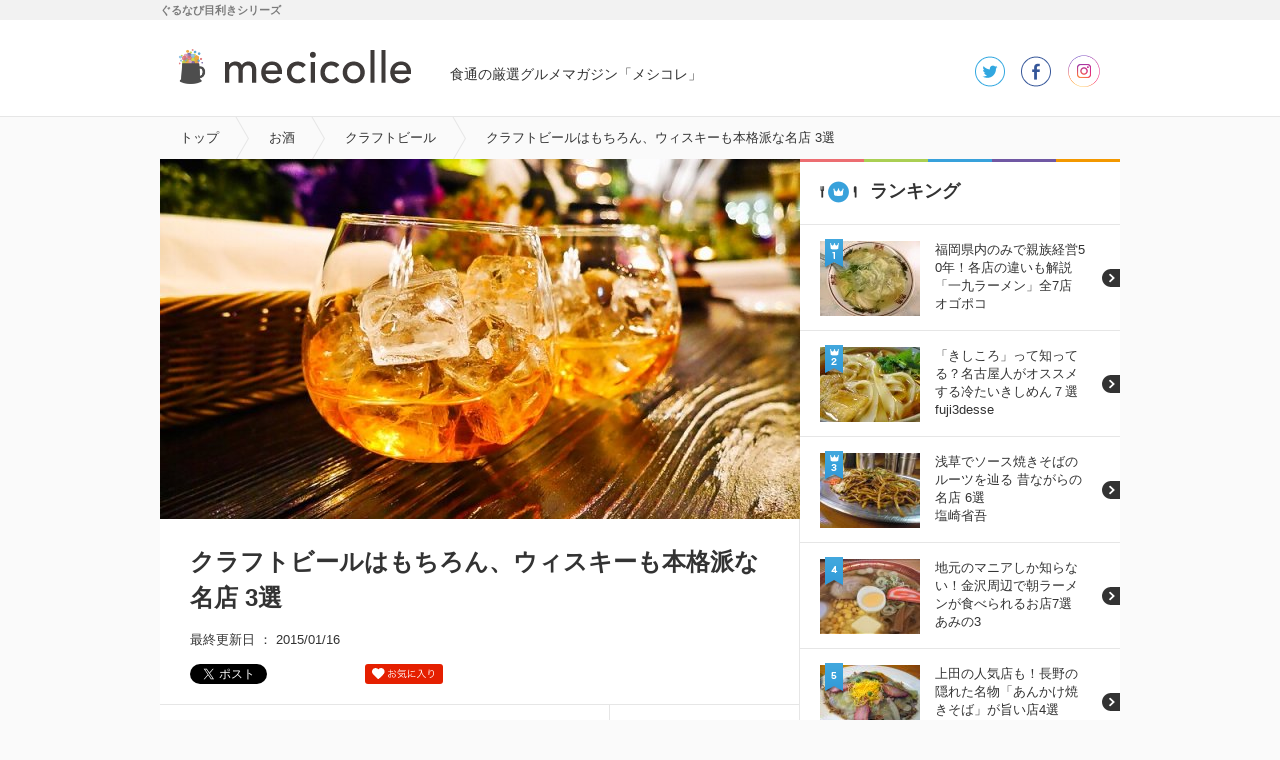

--- FILE ---
content_type: text/html
request_url: https://mecicolle.gnavi.co.jp/report/detail/5832/
body_size: 98644
content:
<!DOCTYPE HTML>
<html lang="ja" dir="ltr">
<head>
<meta charset="utf-8" />
<meta name="viewport" content="width=device-width,user-scalable=no,initial-scale=1,maximum-scale=1" />
<title>クラフトビールはもちろん、ウィスキーも本格派な名店 3選 - メシコレ</title>
<meta name="description" content="" />
<meta name="keywords" content="メシコレ,グルメ,グルメブログ,村岸ゆうき," />
<meta name="google-play-app" content="app-id=jp.co.gnavi.mecicolle" /> 
<meta name="mecicolle_article_type" content="matome" />
<meta name="format-detection" content="telephone=no">
<script src="//c-x.gnst.jp/jquery-1.8.3.js"></script>
<script src="https://c-mecicolle.gnst.jp/js/social_count.js?1475547045"></script>
<script type="text/javascript">
$(function(){
    if(0 >= $(".followbtns1").size()){
        $(".title2").css("border-top","none");
    }
});
</script>

<link rel="alternate" href="android-app://jp.co.gnavi.mecicolle/http/mecicolle.gnavi.co.jp/report/detail/5832/" />
<!-- Facebook Pixel Code -->
<script>
    !function(f,b,e,v,n,t,s){
        if(f.fbq)return;n=f.fbq=function(){
        n.callMethod?n.callMethod.apply(n,arguments):n.queue.push(arguments)};
        if(!f._fbq)f._fbq=n;n.push=n;n.loaded=!0;n.version='2.0';
        n.queue=[];t=b.createElement(e);t.async=!0;
        t.src=v;s=b.getElementsByTagName(e)[0];
        s.parentNode.insertBefore(t,s)}(window, document,'script',
        'https://connect.facebook.net/en_US/fbevents.js');
    fbq('init', '210353805963574');
    fbq('track', 'PageView');
</script>

<noscript>
<img height="1" width="1" style="display:none;" src="https://www.facebook.com/tr?id=210353805963574&amp;ev=PageView&amp;noscript=1">
</noscript>
<!-- End Facebook Pixel Code -->

<link rel="stylesheet" href="https://c-mecicolle.gnst.jp/css/common.css?1535593416" />
<link rel="stylesheet" href="https://c-mecicolle.gnst.jp/css/article.css?1539651809" />
<link rel="stylesheet" href="https://c-mecicolle.gnst.jp/css/sp_common.css?1530163534" />
<link rel="stylesheet" href="https://c-mecicolle.gnst.jp/css/sp_article.css?1542676884" />
<link rel="stylesheet" href="https://c-mecicolle.gnst.jp/css/slick.min.css?1484115219" />
<link rel="shortcut icon" href="https://c-mecicolle.gnst.jp/img/favicon.ico?1475547044" />
<link rel="apple-touch-icon-precomposed" href="https://c-mecicolle.gnst.jp/files/apple-touch-icon-precomposed.png?1475547045" />
<link rel="canonical" href="https://mecicolle.gnavi.co.jp/report/detail/5832/" />
<link rel="amphtml" href="https://amp.gnavi.co.jp/mecicolle/report/detail/5832/" />
<!-- socialmedia -->
<meta name="mixi-check-robots" content="noimage" />
<meta property="og:title" content="クラフトビールはもちろん、ウィスキーも本格派な名店 3選 - メシコレ（mecicolle）" />
<meta property="og:description" content="メシコレキュレーター村岸ゆうきさんの記事「クラフトビールはもちろん、ウィスキーも本格派な名店 3選」です。" />
<meta property="og:type" content="website" />
<meta property="og:url" content="http://r.gnavi.co.jp/mecicolle/report/detail/5832/" />
<meta property="article:modified_time" content="2015-01-16T17:00:00+09:00" />
<meta property="og:image" content="https://c-mecicolle.gnst.jp/photo/report/67/7f/5832/5832_report_title_ogp.jpg?1421395204" />
<meta property="og:site_name" content="食通の厳選グルメマガジン「メシコレ」" />
<meta property="fb:app_id" content="1514919758742236" />
<meta name="twitter:card" content="summary_large_image" />
<meta name="twitter:site" content="@mecicolle" />
<!-- /socialmedia -->
<!-- Begin Mieruca Embed Code -->
<script type="text/javascript" id="mierucajs" src="https://c-mecicolle.gnst.jp/js/mieruca.js?1484115219"></script>
<!-- End Mieruca Embed Code -->
<script src="//site.gnavi.co.jp/analysis/gtm_nt.js" async></script>
<!-- DFP -->
<script async='async' src='https://securepubads.g.doubleclick.net/tag/js/gpt.js'></script>
<script>
  var googletag = googletag || {};
  googletag.cmd = googletag.cmd || [];
  (function() {
      var gads = document.createElement('script');
      gads.async = true; gads.type = 'text/javascript';
      gads.src = (useSSL ? "https:" : "http:") + '//securepubads.g.doubleclick.net/tag/js/gpt.js';
      var node = document.getElementsByTagName('script')[0];
      node.parentNode.insertBefore(gads, node); })();
</script>
<script>
  googletag.cmd.push(function() {
    googletag.defineSlot('/7753536/mecicolle_pc_300x250_detail_left', [300, 250], 'div-gpt-ad-1533863720024-0').addService(googletag.pubads());
    googletag.defineSlot('/7753536/mecicolle_pc_300x250_detail_right', [300, 250], 'div-gpt-ad-1533863937922-0').addService(googletag.pubads());
    googletag.defineSlot('/7753536/mecicolle_smp_300x250_detail_BTF', [300, 250], 'div-gpt-ad-1533863992136-0').addService(googletag.pubads());
    googletag.pubads().enableSingleRequest();
    googletag.pubads().collapseEmptyDivs();
    googletag.enableServices();
  });
</script>
<script type="application/javascript" src="//anymind360.com/js/5086/ats.js"></script>
</head>
<body id="article" data-meci='{"name":"村岸ゆうき",}' data-fixed-banner-is-active="">
<!-- facebook-jssdk -->
<div id="fb-root"></div>
<script src="https://c-mecicolle.gnst.jp/js/facebookJssdk.js?1530752884"></script>
<!-- /facebook-jssdk -->
<!-- fixed-banner -->
<div class="fixed-banner js-fixed-banner">
    <a class="fixed-banner__link" href="https://mecicolle.gnavi.co.jp/info.html">
        <span class="fixed-banner__icon"></span>
        <dl class="fixed-banner__text">
            <dt>
                <dfn class="fixed-banner__text-title">メシコレからのお知らせ</dfn>
            </dt>
        </dl>
        <span class="fixed-banner__open">開く</span>
    </a>
    <a href="close" class="fixed-banner__close js-fixed-banner__close">
        <span class="fixed-banner__close-icon"></span>
    </a>
</div>
<!-- /fixed-banner -->

<!-- header -->
<header>
<div id="header" class="header cx">
    <div id="mekiki">
         <div id="mekiki-in">ぐるなび目利きシリーズ</div>
    </div>
<div class="headerInner cx">
<div id="logo" class="cx"><a href="https://mecicolle.gnavi.co.jp/" class="cat scID" data-sc="logo"><img src="https://c-mecicolle.gnst.jp/photo/category/8/8.png?1421601535" alt="食通の厳選グルメマガジン「メシコレ」" title="食通の厳選グルメマガジン「メシコレ」" /><span>mecicolle</span></a></div>
<p class="fc6">食通の厳選グルメマガジン「メシコレ」</p>

<div class="headerSns">
<ul>
<li class="tw"><a href="https://twitter.com/mecicolle" onclick="window.open(this.href, 'TWwindow', 'width=650, height=450, menubar=no, toolbar=no, scrollbars=yes'); return false;">twitter</a></li>
<li class="fb"><a href="https://www.facebook.com/mecicolle" onclick="window.open(this.href, 'FBwindow', 'width=650, height=450, menubar=no, toolbar=no, scrollbars=yes'); return false;">facebook</a></li>
<li class="instagram"><a href="https://www.instagram.com/mecicolle_gourmet/" onclick="window.open(this.href, 'IGwindow', 'width=650, height=450, menubar=no, toolbar=no, scrollbars=yes'); return false;">instagram</a></li>
</ul>
</div>

<div>
    <div id="open-sb" class="open-sb-off">メニュー</div>
    <span class="displayAndroid navNew"></span>
</div>
</div>
<!-- /header --></div>
</header>
<!-- /header -->

<!-- sideMenu -->
<aside>
<div id="sideMenuWrap">
<div id="sideMenu">

	<div class="sideCat">
		<div class="osusume"><a href="#subOsusume" class="scID" data-sc="menu_recommend">おすすめ記事</a></div>
        <div class="osusume"><a href="https://mecicolle.gnavi.co.jp/cat1735/" class="scID" data-sc="menu_pickup">ピックアップ</a></div>
		<div class="newArrival"><a href="https://mecicolle.gnavi.co.jp/list/" class="scID" data-sc="menu_new">新着記事一覧</a></div>
		<div class="rank"><a href="#subRank" class="scID" data-sc="menu_ranking">ランキング</a></div>
		<div class="curator"><a href="https://mecicolle.gnavi.co.jp/curator/list/" class="scID" data-sc="menu_curator">キュレーター一覧</a></div>
	</div>

            <div class="sideCat">
            <h2>カテゴリ</h2>
                        <div class="arrow">
                <a href="https://mecicolle.gnavi.co.jp/cat1/">カフェ・スイーツ</a>
            </div>
                    <div class="arrow">
                <a href="https://mecicolle.gnavi.co.jp/cat2/">麺類</a>
            </div>
                    <div class="arrow">
                <a href="https://mecicolle.gnavi.co.jp/cat3/">和食</a>
            </div>
                    <div class="arrow">
                <a href="https://mecicolle.gnavi.co.jp/cat4/">イタリアン・フレンチ</a>
            </div>
                    <div class="arrow">
                <a href="https://mecicolle.gnavi.co.jp/cat5/">中華・エスニック</a>
            </div>
                    <div class="arrow">
                <a href="https://mecicolle.gnavi.co.jp/cat6/">肉料理</a>
            </div>
                    <div class="arrow">
                <a href="https://mecicolle.gnavi.co.jp/cat7/">魚料理</a>
            </div>
                    <div class="arrow">
                <a href="https://mecicolle.gnavi.co.jp/cat8/">お酒</a>
            </div>
                    <div class="arrow">
                <a href="https://mecicolle.gnavi.co.jp/cat9/">グルメイベント・フェス</a>
            </div>
                    <div class="arrow">
                <a href="https://mecicolle.gnavi.co.jp/cat10/">シチュエーション別グルメ</a>
            </div>
                    <div class="arrow">
                <a href="https://mecicolle.gnavi.co.jp/cat1735/">ピックアップ</a>
            </div>
                </div>
    
    <div class="sideCat">
        <h2>おすすめキーワード</h2>
        <ul class="tag cx">
            <li><a href="https://mecicolle.gnavi.co.jp/k49/">ランチ</a></li>
            <li><a href="https://mecicolle.gnavi.co.jp/k10/">ラーメン</a></li>
            <li><a href="https://mecicolle.gnavi.co.jp/k3/">パンケーキ</a></li>
            <li><a href="https://mecicolle.gnavi.co.jp/k42/">ビール</a></li>
        </ul>
    </div>

    <div class="sidePref">
        <h2>都道府県から記事を探す</h2>
        
                    <div class="arrow">
                <a href="https://mecicolle.gnavi.co.jp/pref1/">東京</a>
            </div>
            
            <dl class="borderB">
                            <dt>人気のエリア</dt>
                <dd>
                <ul class="tag cx">
                                            <li><a href="https://mecicolle.gnavi.co.jp/pref1/area2/">新宿</a></li>
                                            <li><a href="https://mecicolle.gnavi.co.jp/pref1/area1/">銀座</a></li>
                                            <li><a href="https://mecicolle.gnavi.co.jp/pref1/area6/">渋谷</a></li>
                                            <li><a href="https://mecicolle.gnavi.co.jp/pref1/area3/">恵比寿</a></li>
                                    </ul>
                </dd>
                        </dl>
                    <div class="arrow">
                <a href="https://mecicolle.gnavi.co.jp/pref3/">大阪</a>
            </div>
            
            <dl class="borderB">
                            <dt>人気のエリア</dt>
                <dd>
                <ul class="tag cx">
                                            <li><a href="https://mecicolle.gnavi.co.jp/pref3/area149/">梅田・大阪駅</a></li>
                                            <li><a href="https://mecicolle.gnavi.co.jp/pref3/area150/">なんば（難波）</a></li>
                                    </ul>
                </dd>
                        </dl>
                    <div class="arrow">
                <a href="https://mecicolle.gnavi.co.jp/pref10/">福岡</a>
            </div>
            
            <dl class="borderB">
                        </dl>
                    <div class="arrow">
                <a href="https://mecicolle.gnavi.co.jp/pref2/">神奈川</a>
            </div>
            
            <dl class="borderB">
                        </dl>
                    <div class="arrow">
                <a href="https://mecicolle.gnavi.co.jp/pref8/">千葉</a>
            </div>
            
            <dl class="borderB">
                        </dl>
                    <div class="arrow">
                <a href="https://mecicolle.gnavi.co.jp/pref4/">埼玉</a>
            </div>
            
            <dl class="borderB">
                        </dl>
                    <div class="arrow">
                <a href="https://mecicolle.gnavi.co.jp/pref5/">京都</a>
            </div>
            
            <dl class="borderB">
                        </dl>
                    <div class="arrow">
                <a href="https://mecicolle.gnavi.co.jp/pref6/">兵庫</a>
            </div>
            
            <dl class="borderB">
                        </dl>
                    <div class="arrow">
                <a href="https://mecicolle.gnavi.co.jp/pref24/">北海道</a>
            </div>
            
            <dl class="borderB">
                        </dl>
                    <div class="arrow">
                <a href="https://mecicolle.gnavi.co.jp/pref25/">青森</a>
            </div>
            
            <dl class="borderB">
                        </dl>
                    <div class="arrow">
                <a href="https://mecicolle.gnavi.co.jp/pref16/">秋田</a>
            </div>
            
            <dl class="borderB">
                        </dl>
                    <div class="arrow">
                <a href="https://mecicolle.gnavi.co.jp/pref17/">山形</a>
            </div>
            
            <dl class="borderB">
                        </dl>
                    <div class="arrow">
                <a href="https://mecicolle.gnavi.co.jp/pref26/">岩手</a>
            </div>
            
            <dl class="borderB">
                        </dl>
                    <div class="arrow">
                <a href="https://mecicolle.gnavi.co.jp/pref7/">宮城</a>
            </div>
            
            <dl class="borderB">
                        </dl>
                    <div class="arrow">
                <a href="https://mecicolle.gnavi.co.jp/pref27/">福島</a>
            </div>
            
            <dl class="borderB">
                        </dl>
                    <div class="arrow">
                <a href="https://mecicolle.gnavi.co.jp/pref18/">群馬</a>
            </div>
            
            <dl class="borderB">
                        </dl>
                    <div class="arrow">
                <a href="https://mecicolle.gnavi.co.jp/pref11/">栃木</a>
            </div>
            
            <dl class="borderB">
                        </dl>
                    <div class="arrow">
                <a href="https://mecicolle.gnavi.co.jp/pref12/">茨城</a>
            </div>
            
            <dl class="borderB">
                        </dl>
                    <div class="arrow">
                <a href="https://mecicolle.gnavi.co.jp/pref28/">新潟</a>
            </div>
            
            <dl class="borderB">
                        </dl>
                    <div class="arrow">
                <a href="https://mecicolle.gnavi.co.jp/pref19/">石川</a>
            </div>
            
            <dl class="borderB">
                        </dl>
                    <div class="arrow">
                <a href="https://mecicolle.gnavi.co.jp/pref29/">福井</a>
            </div>
            
            <dl class="borderB">
                        </dl>
                    <div class="arrow">
                <a href="https://mecicolle.gnavi.co.jp/pref30/">富山</a>
            </div>
            
            <dl class="borderB">
                        </dl>
                    <div class="arrow">
                <a href="https://mecicolle.gnavi.co.jp/pref9/">愛知</a>
            </div>
            
            <dl class="borderB">
                        </dl>
                    <div class="arrow">
                <a href="https://mecicolle.gnavi.co.jp/pref32/">岐阜</a>
            </div>
            
            <dl class="borderB">
                        </dl>
                    <div class="arrow">
                <a href="https://mecicolle.gnavi.co.jp/pref13/">静岡</a>
            </div>
            
            <dl class="borderB">
                        </dl>
                    <div class="arrow">
                <a href="https://mecicolle.gnavi.co.jp/pref33/">山梨</a>
            </div>
            
            <dl class="borderB">
                        </dl>
                    <div class="arrow">
                <a href="https://mecicolle.gnavi.co.jp/pref20/">長野</a>
            </div>
            
            <dl class="borderB">
                        </dl>
                    <div class="arrow">
                <a href="https://mecicolle.gnavi.co.jp/pref34/">滋賀</a>
            </div>
            
            <dl class="borderB">
                        </dl>
                    <div class="arrow">
                <a href="https://mecicolle.gnavi.co.jp/pref35/">奈良</a>
            </div>
            
            <dl class="borderB">
                        </dl>
                    <div class="arrow">
                <a href="https://mecicolle.gnavi.co.jp/pref21/">和歌山</a>
            </div>
            
            <dl class="borderB">
                        </dl>
                    <div class="arrow">
                <a href="https://mecicolle.gnavi.co.jp/pref31/">三重</a>
            </div>
            
            <dl class="borderB">
                        </dl>
                    <div class="arrow">
                <a href="https://mecicolle.gnavi.co.jp/pref36/">広島</a>
            </div>
            
            <dl class="borderB">
                        </dl>
                    <div class="arrow">
                <a href="https://mecicolle.gnavi.co.jp/pref37/">岡山</a>
            </div>
            
            <dl class="borderB">
                        </dl>
                    <div class="arrow">
                <a href="https://mecicolle.gnavi.co.jp/pref38/">山口</a>
            </div>
            
            <dl class="borderB">
                        </dl>
                    <div class="arrow">
                <a href="https://mecicolle.gnavi.co.jp/pref39/">島根</a>
            </div>
            
            <dl class="borderB">
                        </dl>
                    <div class="arrow">
                <a href="https://mecicolle.gnavi.co.jp/pref14/">鳥取</a>
            </div>
            
            <dl class="borderB">
                        </dl>
                    <div class="arrow">
                <a href="https://mecicolle.gnavi.co.jp/pref41/">香川</a>
            </div>
            
            <dl class="borderB">
                        </dl>
                    <div class="arrow">
                <a href="https://mecicolle.gnavi.co.jp/pref22/">愛媛</a>
            </div>
            
            <dl class="borderB">
                        </dl>
                    <div class="arrow">
                <a href="https://mecicolle.gnavi.co.jp/pref40/">徳島</a>
            </div>
            
            <dl class="borderB">
                        </dl>
                    <div class="arrow">
                <a href="https://mecicolle.gnavi.co.jp/pref42/">高知</a>
            </div>
            
            <dl class="borderB">
                        </dl>
                    <div class="arrow">
                <a href="https://mecicolle.gnavi.co.jp/pref43/">佐賀</a>
            </div>
            
            <dl class="borderB">
                        </dl>
                    <div class="arrow">
                <a href="https://mecicolle.gnavi.co.jp/pref45/">大分</a>
            </div>
            
            <dl class="borderB">
                        </dl>
                    <div class="arrow">
                <a href="https://mecicolle.gnavi.co.jp/pref23/">長崎</a>
            </div>
            
            <dl class="borderB">
                        </dl>
                    <div class="arrow">
                <a href="https://mecicolle.gnavi.co.jp/pref44/">熊本</a>
            </div>
            
            <dl class="borderB">
                        </dl>
                    <div class="arrow">
                <a href="https://mecicolle.gnavi.co.jp/pref46/">宮崎</a>
            </div>
            
            <dl class="borderB">
                        </dl>
                    <div class="arrow">
                <a href="https://mecicolle.gnavi.co.jp/pref47/">鹿児島</a>
            </div>
            
            <dl class="borderB">
                        </dl>
                    <div class="arrow">
                <a href="https://mecicolle.gnavi.co.jp/pref15/">沖縄</a>
            </div>
            
            <dl class="borderB">
                        </dl>
            </div>


</div>
</div>
</aside>
<!-- /sideMenu -->

<div id="mainContents">

<nav>
<div id="breadcrumbList">
<div class="breadcrumbList cx">
<ol>
<li itemscope itemtype="http://data-vocabulary.org/Breadcrumb"><a itemprop="url" href="https://mecicolle.gnavi.co.jp/"><strong itemprop="title">トップ</strong></a></li>
<li itemscope itemtype="http://data-vocabulary.org/Breadcrumb"><a itemprop="url" href="https://mecicolle.gnavi.co.jp/cat8/"><strong itemprop="title">お酒</strong></a></li>
<li itemscope itemtype="http://data-vocabulary.org/Breadcrumb"><a itemprop="url" href="https://mecicolle.gnavi.co.jp/k41/"><strong itemprop="title">クラフトビール</strong></a></li><li itemscope itemtype="http://data-vocabulary.org/Breadcrumb" class="last"><strong itemprop="title">クラフトビールはもちろん、ウィスキーも本格派な名店 3選</strong></li>
</ol>
</div>
</div>
</nav>

<div id="wrapper" class="cx">
<div class="cx">
<div id="contents" class="js-article-more">
<section>
<div id="main" class="section">
<div class="articleMainPhoto"><img src="https://c-mecicolle.gnst.jp/photo/report/67/7f/5832/5832_report_title_640_360.jpg?1421395204" alt="クラフトビールはもちろん、ウィスキーも本格派な名店 3選" title="クラフトビールはもちろん、ウィスキーも本格派な名店 3選" /></div>
<div class="articleMainPhoto-sp"><img src="https://c-mecicolle.gnst.jp/photo/report/67/7f/5832/5832_report_title_640_480.jpg?1421395204" alt="クラフトビールはもちろん、ウィスキーも本格派な名店 3選" title="クラフトビールはもちろん、ウィスキーも本格派な名店 3選" /></div>

<h1 class="mainTitle">クラフトビールはもちろん、ウィスキーも本格派な名店 3選</h1>
<p class="date">最終更新日 ： 2015/01/16</p>


<div class="articleSns-pc">
<ul class="cx">
<li class="tw"><a href="https://twitter.com/share" class="twitter-share-button" data-lang="ja" data-url="https://mecicolle.gnavi.co.jp/report/detail/5832/" data-hashtags="メシコレ" data-count="none">ツイート</a></li>
<li class="fb"><div class="fb-like" data-href="https://mecicolle.gnavi.co.jp/report/detail/5832/" data-layout="button_count" data-action="like" data-show-faces="false" data-share="false" data-width="140"></div></li>
<li class="hb"><a href="//b.hatena.ne.jp/entry/s/mecicolle.gnavi.co.jp/report/detail/5832/" class="hatena-bookmark-button" data-hatena-bookmark-layout="standard" title="このエントリーをはてなブックマークに追加"><img src="//b.st-hatena.com/images/entry-button/button-only.gif" alt="このエントリーをはてなブックマークに追加" width="20" height="20" style="border: none;" /></a><script type="text/javascript" src="//cdn-ak.b.st-hatena.com/js/bookmark_button.js" charset="utf-8" async="async"></script></li>
<li><div class="js-chottogu-button" data-layout="simple" data-pram="chtg_mecicolle_page"></div></li>
</ul>
</div>


<div class="articleSns-sp">
    <ul class="cx">
        <li class="fb scID_ifm" data-sc="article_fb_upper">
          <div class="fb-like" data-href="https://mecicolle.gnavi.co.jp/report/detail/5832/" data-layout="box_count" data-action="like" data-show-faces="false" data-share="false" data-width="75"></div>
        </li>
        <li>
          <div class="js-chottogu-button" data-layout="count_type" data-pram="chtg_mecicolle_page"></div>
        </li>
        <li class="hb scID_ifm" data-sc="article_hatena_upper">
          <a href="https://b.hatena.ne.jp/add?mode=confirm&amp;url=https://mecicolle.gnavi.co.jp/report/detail/5832/&amp;title=%E3%82%AF%E3%83%A9%E3%83%95%E3%83%88%E3%83%93%E3%83%BC%E3%83%AB%E3%81%AF%E3%82%82%E3%81%A1%E3%82%8D%E3%82%93%E3%80%81%E3%82%A6%E3%82%A3%E3%82%B9%E3%82%AD%E3%83%BC%E3%82%82%E6%9C%AC%E6%A0%BC%E6%B4%BE%E3%81%AA%E5%90%8D%E5%BA%97%203%E9%81%B8" onclick="window.open(this.href, 'hatenawindow', 'width=500, height=460, menubar=no, toolbar=no, scrollbars=yes'); return false;"></a>
        </li>
        <li class="tw scID" data-sc="article_tw_upper">
          <a href="https://twitter.com/share?text=%E3%82%AF%E3%83%A9%E3%83%95%E3%83%88%E3%83%93%E3%83%BC%E3%83%AB%E3%81%AF%E3%82%82%E3%81%A1%E3%82%8D%E3%82%93%E3%80%81%E3%82%A6%E3%82%A3%E3%82%B9%E3%82%AD%E3%83%BC%E3%82%82%E6%9C%AC%E6%A0%BC%E6%B4%BE%E3%81%AA%E5%90%8D%E5%BA%97%203%E9%81%B8%20-%20%E3%83%A1%E3%82%B7%E3%82%B3%E3%83%AC&amp;url=https://mecicolle.gnavi.co.jp/report/detail/5832/&amp;hashtags=メシコレ"></a>
        </li>
        <li class="line scID" data-sc="article_line_upper">
          <a href="http://line.me/R/msg/text/?%E3%82%AF%E3%83%A9%E3%83%95%E3%83%88%E3%83%93%E3%83%BC%E3%83%AB%E3%81%AF%E3%82%82%E3%81%A1%E3%82%8D%E3%82%93%E3%80%81%E3%82%A6%E3%82%A3%E3%82%B9%E3%82%AD%E3%83%BC%E3%82%82%E6%9C%AC%E6%A0%BC%E6%B4%BE%E3%81%AA%E5%90%8D%E5%BA%97%203%E9%81%B8%20-%20%E3%83%A1%E3%82%B7%E3%82%B3%E3%83%AC%0D%0Ahttps%3A%2F%2Fmecicolle.gnavi.co.jp%2Freport%2Fdetail%2F5832/?line"></a>
        </li>
    </ul>
        
    <div style="display:none;">
        <div id="modalSns">
            <p>この記事をシェアする</p>
            <ul>
                <li class="tw scID_ifm" data-sc="article_share_tw"><a href="https://twitter.com/share" class="twitter-share-button" data-hashtags="メシコレ" data-lang="ja" data-count="none" data-url="https://mecicolle.gnavi.co.jp/report/detail/5832/">ツイート</a></li>
                <li class="fb scID_ifm" data-sc="article_share_fb"><div class="fb-like" data-href="https://mecicolle.gnavi.co.jp/report/detail/5832/" data-layout="button_count" data-action="like" data-show-faces="false" data-share="false" data-width="70"></div></li>
                <li class="hb scID_ifm" data-sc="article_share_hatena"><a href="//b.hatena.ne.jp/entry/s/mecicolle.gnavi.co.jp/report/detail/5832/" class="hatena-bookmark-button" data-hatena-bookmark-title="タイトル" data-hatena-bookmark-layout="standard-noballoon" data-hatena-bookmark-lang="ja" title="このエントリーをはてなブックマークに追加"><img src="//b.st-hatena.com/images/entry-button/button-only@2x.png" alt="このエントリーをはてなブックマークに追加" width="20" height="20" style="border: none;" /></a></li>
            </ul>
            <ul>
                <li class="nanagogo-share scID_ifm" data-sc="article_share_755" data-theme="text" data-url="https://mecicolle.gnavi.co.jp/report/detail/5832/?from_755"></li>
                <li class="line scID" data-sc="article_share_line"><a href="http://line.me/R/msg/text/?%E3%82%AF%E3%83%A9%E3%83%95%E3%83%88%E3%83%93%E3%83%BC%E3%83%AB%E3%81%AF%E3%82%82%E3%81%A1%E3%82%8D%E3%82%93%E3%80%81%E3%82%A6%E3%82%A3%E3%82%B9%E3%82%AD%E3%83%BC%E3%82%82%E6%9C%AC%E6%A0%BC%E6%B4%BE%E3%81%AA%E5%90%8D%E5%BA%97%203%E9%81%B8%20-%20%E3%83%A1%E3%82%B7%E3%82%B3%E3%83%AC%0D%0Ahttps%3A%2F%2Fmecicolle.gnavi.co.jp%2Freport%2Fdetail%2F5832%2F"><img src="https://c-mecicolle.gnst.jp/img/linebutton.png?1475547044" width="82" height="20" alt="LINEで送る" /></a></li>
                            </ul>
        </div>
    </div>
</div>

<!-- main --></div>
</section>

<section>
<div class="articleCuratorCover">
<div class="articleCurator">
<a href="https://mecicolle.gnavi.co.jp/curator/yukkysnowy/" class="scID" data-sc="article_curator_01">
<div class="curatorL"><img src="https://c-mecicolle.gnst.jp/photo/curator/37/97/yukkysnowy/65_curator_150_150.jpg?1503879302" alt="村岸ゆうき" title="村岸ゆうき" /></div>
<div class="curatorName">
<dl>
<dt class="name">村岸ゆうき</dt>
<dd class="catch">JCBA公認シニアビアテイスター。4000杯以上ビールを紹介</dd>
</dl>
</div>
</a>
</div>
<div class="pc"><a href="#modalFollow" class="curatorFollowBtn js-curatorFollowBtn scID" data-sc="article_follow"><span>このキュレーターを<br />フォロー</span></a></div>
</div>
</section>

<div style="display:none;">
<div id="modalFollow">
<dl class="title1">
<dt><img src="https://c-mecicolle.gnst.jp/photo/curator/37/97/yukkysnowy/65_curator_150_150.jpg?1503879302" alt="村岸ゆうき" title="村岸ゆうき" width="50" /></dt>
<dd>村岸ゆうきさんを<br />フォローして更新情報をチェック！</dd>
</dl>
<ul class="followbtns1">
<li><a href="https://twitter.com/yukkysnowy" target="_blank"><img src="https://c-mecicolle.gnst.jp/img/icon07.png?1475547044" alt="" width="60" /></a></li>
<li><a href="https://www.facebook.com/yukkysnowy" target="_blank"><img src="https://c-mecicolle.gnst.jp/img/icon08.png?1475547044" alt="" width="60" /></a></li>
<li><a href="http://instagram.com/yukkysnowy" target="_blank"><img src="https://c-mecicolle.gnst.jp/img/icon12.png?1499045320" alt="" width="60" /></a></li>
</ul>
<p class="title2">メシコレ アカウントをフォローして<br />メシコレの更新情報をチェック！</p>
<ul class="followbtns2">
<li><a href="https://twitter.com/mecicolle" target="_blank"><img src="https://c-mecicolle.gnst.jp/img/icon10.png?1475547044" alt="" width="50" /></a></li>
<li><a href="https://www.facebook.com/mecicolle" target="_blank"><img src="https://c-mecicolle.gnst.jp/img/icon11.png?1475547044" alt="" width="50" /></a></li>
<li><a href="https://www.instagram.com/mecicolle_gourmet/" target="_blank"><img src="https://c-mecicolle.gnst.jp/img/icon12.png?1499045320" alt="" width="50" /></a></li>
</ul>
</div><!-- /modalFollow -->
</div>

<div class="article js-appLinkAfter__addHtml">



<section>
<div class="articleMatome">
<p>ビールだけじゃない！クラフトビールのラインナップも本気なら、ウイスキー（モルト）専門店としても知られるお店。ビール・モルト初心者でも気軽に寄ってみたくなるお店をご紹介します。</p>
</div>
      </section>




<section>
<div id="module1" class="js-module articleMatomeShop">
      
        
    
        
    
      
        
          <p class="title">ビールもモルトもマニアック！　マッシュタン目黒</p>
          
        
    
      
        
    
                                              <p class="ac articlePhoto js-articlePhoto" data-photonum="1">
                <a href="https://mecicolle.gnavi.co.jp/photoList/yukkysnowy/?rid=5832&order=1">
                    <img src="https://c-mecicolle.gnst.jp/photo/report/67/7f/5832/5832_report_1_2.jpg?1421395204" alt="クラフトビールはもちろん、ウィスキーも本格派な名店 3選" title="クラフトビールはもちろん、ウィスキーも本格派な名店 3選" />
                </a>
            </p>
                          
    
      
        
    
                                              <p class="ac articlePhoto js-articlePhoto" data-photonum="1">
                <a href="https://mecicolle.gnavi.co.jp/photoList/yukkysnowy/?rid=5832&order=2">
                    <img src="https://c-mecicolle.gnst.jp/photo/report/67/7f/5832/5832_report_1_3.jpg?1421395204" alt="クラフトビールはもちろん、ウィスキーも本格派な名店 3選" title="クラフトビールはもちろん、ウィスキーも本格派な名店 3選" />
                </a>
            </p>
                          
    
      
        
    
        
              <p>クラフトビールの印象が強いお店ですが、実はというかもともとモルト好きの間で有名な名店です。入り口が少々わかりにくい隠れ家っぽい雰囲気も。ウイスキーについてあまり知らなくても、まずは好みのビールの話題からウイスキーの世界に入ってみては。</p>
<p>月曜日から土曜日までは朝の3時までオープン！</p>
<p>フードメニューは少なめですが、お酒にじっくり向き合いたい人向きです。</p>
<p> </p>
              
      
                  
    
        
    
      
        
    
        
    
      
        
    
        
    
      
        
    
        
    
      
        
    
        
    
      
        
    
        
    
      
        
    
        
    
  </div>

    


    <div class="introduceShop">
    <h1>紹介しているお店はこちら！</h1>
    <div class="introduceShopLink introduceShopLinkUnavailable">

                    <dl class="introduceShopLinkTitle">
                
                <dt>THE MASH TUN TOKYO</dt>
                <dd>
                    
                                        <span class="cat">バー</span>
                                        
                    <span class="access">ＪＲ山手線 目黒駅 東口 徒歩2分</span>
                </dd>

                            </dl>

            
                        <p class="introduceShopLinkUnavailableTxt">※このお店のページは現在ご利用いただけません</p>
                    
            </div>

    </div>

</section>



<section>
<div id="module2" class="js-module articleMatomeShop">
      
        
    
        
    
      
        
          <p class="title">モルトにクラフトビール、フードにもびっくり！トランジット旗の台</p>
          
        
    
      
        
    
                                              <p class="ac articlePhoto js-articlePhoto" data-photonum="1">
                <a href="https://mecicolle.gnavi.co.jp/photoList/yukkysnowy/?rid=5832&order=3">
                    <img src="https://c-mecicolle.gnst.jp/photo/report/67/7f/5832/5832_report_2_2.jpg?1421395204" alt="クラフトビールはもちろん、ウィスキーも本格派な名店 3選" title="クラフトビールはもちろん、ウィスキーも本格派な名店 3選" />
                </a>
            </p>
                          
    
      
        
    
                                              <p class="ac articlePhoto js-articlePhoto" data-photonum="1">
                <a href="https://mecicolle.gnavi.co.jp/photoList/yukkysnowy/?rid=5832&order=4">
                    <img src="https://c-mecicolle.gnst.jp/photo/report/67/7f/5832/5832_report_2_3.jpg?1421395204" alt="クラフトビールはもちろん、ウィスキーも本格派な名店 3選" title="クラフトビールはもちろん、ウィスキーも本格派な名店 3選" />
                </a>
            </p>
                          
    
      
        
    
        
              <p>カウンターの後ろにはずらっとモルトの瓶が並んでいます。クラフトビールファン、モルト好き、どちらも大満足のお店。フードメニューは日によって変わりますが、写真のチキンはなんと210円でした。マスターがもともといたモルトバーのファンが来店して、フードの安さ（だいたい500円以内）にびっくりすることもあるという、おどろきのフードにも要注目です。</p>
              
      
                  
    
        
    
      
        
    
        
    
      
        
    
        
    
      
        
    
        
    
      
        
    
        
    
      
        
    
        
    
      
        
    
        
    
  </div>

    


    <div class="introduceShop">
    <h1>紹介しているお店はこちら！</h1>
    <div class="introduceShopLink introduceShopLinkUnavailable">

                    <dl class="introduceShopLinkTitle">
                
                <dt>Craft Beer ＆ Whisky Bar Transit</dt>
                <dd>
                    
                                        <span class="cat">バー</span>
                                        
                    <span class="access">東急大井町線 旗の台駅 南口 徒歩1分</span>
                </dd>

                            </dl>

            
                        <p class="introduceShopLinkUnavailableTxt">※このお店のページは現在ご利用いただけません</p>
                    
            </div>

    </div>

</section>



<section>
<div id="module3" class="js-module articleMatomeShop">
      
        
    
        
    
      
        
          <p class="title">神田でまったり飲むならモルタン</p>
          
        
    
      
        
    
                                              <p class="ac articlePhoto js-articlePhoto" data-photonum="1">
                <a href="https://mecicolle.gnavi.co.jp/photoList/yukkysnowy/?rid=5832&order=5">
                    <img src="https://c-mecicolle.gnst.jp/photo/report/67/7f/5832/5832_report_3_2.jpg?1421395204" alt="クラフトビールはもちろん、ウィスキーも本格派な名店 3選" title="クラフトビールはもちろん、ウィスキーも本格派な名店 3選" />
                </a>
            </p>
                          
    
      
        
    
                                              <p class="ac articlePhoto js-articlePhoto" data-photonum="1">
                <a href="https://mecicolle.gnavi.co.jp/photoList/yukkysnowy/?rid=5832&order=6">
                    <img src="https://c-mecicolle.gnst.jp/photo/report/67/7f/5832/5832_report_3_3.jpg?1421395204" alt="クラフトビールはもちろん、ウィスキーも本格派な名店 3選" title="クラフトビールはもちろん、ウィスキーも本格派な名店 3選" />
                </a>
            </p>
                          
    
      
        
    
        
              <p>厳選クラフトビールの樽・瓶があるほか、カウンターにずらっとウイスキーが並んでいます。</p>
<p>ビアホールのように気軽に利用でき、肩の力を抜いてリラックスしたいお店です。</p>
<p>金曜日は朝の4時までやっています。</p>
              
      
                  
    
        
    
      
        
    
        
    
      
        
    
        
    
      
        
    
        
    
      
        
    
        
    
      
        
    
        
    
      
        
    
        
    
  </div>

    


    <div class="introduceShop">
    <h1>紹介しているお店はこちら！</h1>
    <div class="introduceShopLink introduceShopLinkUnavailable">

                    <dl class="introduceShopLinkTitle">
                
                <dt>モルタン</dt>
                <dd>
                    
                                        <span class="cat">ビアホール</span>
                                        
                    <span class="access">ＪＲ中央本線（東京-塩尻） 神田（東京都）駅 西口 徒歩1分</span>
                </dd>

                            </dl>

            
                        <p class="introduceShopLinkUnavailableTxt">※このお店のページは現在ご利用いただけません</p>
                    
            </div>

    </div>

</section>





</div> <!-- /div.article -->


<div class="articleShare" id="js-articleShare">
<p>この記事を友達にシェアする</p>
<ul class="cx">
<li class="fbShare"><a href="https://www.facebook.com/sharer.php?u=https%3A%2F%2Fmecicolle.gnavi.co.jp%2Freport%2Fdetail%2F5832%2F" class="scID_typ" data-sc="article_fb" rel="nofollow" target="_blank"><span>facebookでシェア</span></a></li>
<li class="twShare"><a href="https://twitter.com/share?text=%E3%82%AF%E3%83%A9%E3%83%95%E3%83%88%E3%83%93%E3%83%BC%E3%83%AB%E3%81%AF%E3%82%82%E3%81%A1%E3%82%8D%E3%82%93%E3%80%81%E3%82%A6%E3%82%A3%E3%82%B9%E3%82%AD%E3%83%BC%E3%82%82%E6%9C%AC%E6%A0%BC%E6%B4%BE%E3%81%AA%E5%90%8D%E5%BA%97%203%E9%81%B8&amp;url=https%3A%2F%2Fmecicolle.gnavi.co.jp%2Freport%2Fdetail%2F5832/&amp;hashtags=メシコレ" data-url="https%3A%2F%2Fmecicolle.gnavi.co.jp%2Freport%2Fdetail%2F5832/" class="scID_typ" data-sc="article_tw" target="_blank" data-hashtags="メシコレ"><span>twitterでシェア</span></a></li>
<li class="lineShare"><a href="http://line.me/R/msg/text/?%E3%82%AF%E3%83%A9%E3%83%95%E3%83%88%E3%83%93%E3%83%BC%E3%83%AB%E3%81%AF%E3%82%82%E3%81%A1%E3%82%8D%E3%82%93%E3%80%81%E3%82%A6%E3%82%A3%E3%82%B9%E3%82%AD%E3%83%BC%E3%82%82%E6%9C%AC%E6%A0%BC%E6%B4%BE%E3%81%AA%E5%90%8D%E5%BA%97%203%E9%81%B8%20-%20%E3%83%A1%E3%82%B7%E3%82%B3%E3%83%AC%0D%0Ahttps%3A%2F%2Fmecicolle.gnavi.co.jp%2Freport%2Fdetail%2F5832/?line" class="scID_typ" data-sc="article_line" rel="nofollow"><span>LINEで送る</span></a></li>
</ul>
<div class="articleSns-sp">
    <div class="otherSnsB js-otherSnsB"><a href="#modalSns" class="inline scID cboxElement" data-sc="article_share"><span>この記事をシェアする</span></a></div>
</div>
</div>
<div class="is--sp-hide">
  <div class="l-vertical-box article-dfp">
    <div class="l-vertical-box__item l-vertical-box__item--center article-dfp__box"><div id='div-gpt-ad-1533863720024-0' style='height:250px; width:300px;'><script>googletag.cmd.push(function() { googletag.display('div-gpt-ad-1533863720024-0'); });</script></div></div>
    <div class="l-vertical-box__item l-vertical-box__item--center article-dfp__box">
      <div id='div-gpt-ad-1533863937922-0' style='height:250px; width:300px;'><script>googletag.cmd.push(function() { googletag.display('div-gpt-ad-1533863937922-0'); });</script></div>
      
    </div>
  </div>
</div>
<div class="is--pc-hide">
  <div class="article-dfp">
    <div id='div-gpt-ad-1533863992136-0' style='height:250px; width:300px;'>
    <script>
    googletag.cmd.push(function() { googletag.display('div-gpt-ad-1533863992136-0'); });
    </script>
    </div>
    
  </div>
</div>
<!-- メシコレ・セレクトのお店 -->
<section class="carousel js-carousel">
  <div class="carouselInner">
    <h1 class="carouselTitle"><span>メシコレ・セレクトのお店</span></h1>
    <div class="carouselItemListWrap">
      <ul class="carouselItemList js-carouselItemList">


        <li class="carouselItem"><a class="responsiveLink" href="https://r.gnavi.co.jp/rs62jwhf0000/?sc_lid=mecicolle_mediashop02">
            <div class="carouselItemImg"><img class="js-responsiveImgType" src="//rimage.gnst.jp/rest/img/rs62jwhf0000/t_0n5c.jpg?t=1768936290" alt="日本橋 玉ゐ　室町店">
                                                                 </div>
            <div class="carouselItemTitleWrap">
              <p class="carouselItemTitle js-carouselItemTitle">日本橋 玉ゐ　室町店</p>
              <p class="carouselItemGenre">天然穴子の穴子専門店</p>
            </div></a></li>


        <li class="carouselItem"><a class="responsiveLink" href="https://r.gnavi.co.jp/728kmnxm0000/?sc_lid=mecicolle_mediashop02">
            <div class="carouselItemImg"><img class="js-responsiveImgType" src="//rimage.gnst.jp/rest/img/728kmnxm0000/t_0n7y.jpg?t=1768934857" alt="SAKE story">
                                                                 </div>
            <div class="carouselItemTitleWrap">
              <p class="carouselItemTitle js-carouselItemTitle">SAKE story</p>
              <p class="carouselItemGenre">全国の最高峰の日本酒を</p>
            </div></a></li>


        <li class="carouselItem"><a class="responsiveLink" href="https://r.gnavi.co.jp/f77bwd3z0000/?sc_lid=mecicolle_mediashop02">
            <div class="carouselItemImg"><img class="js-responsiveImgType" src="//rimage.gnst.jp/rest/img/f77bwd3z0000/t_0n5l.jpg?t=1768934866" alt="中華ダイニング 貫 （KAN）">
                                                                 </div>
            <div class="carouselItemTitleWrap">
              <p class="carouselItemTitle js-carouselItemTitle">中華ダイニング 貫 （KAN）</p>
              <p class="carouselItemGenre">中華で楽しむ宴会</p>
            </div></a></li>


        <li class="carouselItem"><a class="responsiveLink" href="https://r.gnavi.co.jp/c5wg61py0000/?sc_lid=mecicolle_mediashop02">
            <div class="carouselItemImg"><img class="js-responsiveImgType" src="//rimage.gnst.jp/rest/img/c5wg61py0000/t_0n5s.jpg?t=1768934766" alt="NAVIGLIO">
                                                                 </div>
            <div class="carouselItemTitleWrap">
              <p class="carouselItemTitle js-carouselItemTitle">NAVIGLIO</p>
              <p class="carouselItemGenre">田町・三田 イタリアン</p>
            </div></a></li>


        <li class="carouselItem"><a class="responsiveLink" href="https://r.gnavi.co.jp/3w2t3nh30000/?sc_lid=mecicolle_mediashop02">
            <div class="carouselItemImg"><img class="js-responsiveImgType" src="//rimage.gnst.jp/rest/img/3w2t3nh30000/t_0n5o.jpg?t=1768934555" alt="もんじゃ焼 CHICO">
                                                                 </div>
            <div class="carouselItemTitleWrap">
              <p class="carouselItemTitle js-carouselItemTitle">もんじゃ焼 CHICO</p>
              <p class="carouselItemGenre">出汁もんじゃと海鮮</p>
            </div></a></li>


        <li class="carouselItem"><a class="responsiveLink" href="https://r.gnavi.co.jp/3ff2vvc60000/?sc_lid=mecicolle_mediashop02">
            <div class="carouselItemImg"><img class="js-responsiveImgType" src="//rimage.gnst.jp/rest/img/3ff2vvc60000/t_0n69.jpg?t=1768934623" alt="ELPASO エルパソ">
                                                                 </div>
            <div class="carouselItemTitleWrap">
              <p class="carouselItemTitle js-carouselItemTitle">ELPASO エルパソ</p>
              <p class="carouselItemGenre">メキシカンバル</p>
            </div></a></li>


        <li class="carouselItem"><a class="responsiveLink" href="https://r.gnavi.co.jp/5eg3mn3b0000/?sc_lid=mecicolle_mediashop02">
            <div class="carouselItemImg"><img class="js-responsiveImgType" src="//rimage.gnst.jp/rest/img/5eg3mn3b0000/t_0n6g.jpg?t=1768934741" alt="錦糸町イタリアン San Jacopino ～サンヤコピーノ～">
                                                                 </div>
            <div class="carouselItemTitleWrap">
              <p class="carouselItemTitle js-carouselItemTitle">錦糸町イタリアン San Jacopino ～サンヤコピーノ～</p>
              <p class="carouselItemGenre">隠れ家イタリアン</p>
            </div></a></li>


        <li class="carouselItem"><a class="responsiveLink" href="https://r.gnavi.co.jp/jztpmbrv0000/?sc_lid=mecicolle_mediashop02">
            <div class="carouselItemImg"><img class="js-responsiveImgType" src="//rimage.gnst.jp/rest/img/jztpmbrv0000/t_0001.jpg?t=1768934538" alt="食べるBAR　ペーパームーン">
                                                                 </div>
            <div class="carouselItemTitleWrap">
              <p class="carouselItemTitle js-carouselItemTitle">食べるBAR　ペーパームーン</p>
              <p class="carouselItemGenre">アメリカンダイニング</p>
            </div></a></li>


        <li class="carouselItem"><a class="responsiveLink" href="https://r.gnavi.co.jp/53gpxbcp0000/?sc_lid=mecicolle_mediashop02">
            <div class="carouselItemImg"><img class="js-responsiveImgType" src="//rimage.gnst.jp/rest/img/53gpxbcp0000/t_0n9z.jpg?t=1768934741" alt="チョップスティックス　吉祥寺店">
                                                                 </div>
            <div class="carouselItemTitleWrap">
              <p class="carouselItemTitle js-carouselItemTitle">チョップスティックス　吉祥寺店</p>
              <p class="carouselItemGenre">本格ベトナム屋台料理</p>
            </div></a></li>


        <li class="carouselItem"><a class="responsiveLink" href="https://r.gnavi.co.jp/6b7kjb720000/?sc_lid=mecicolle_mediashop02">
            <div class="carouselItemImg"><img class="js-responsiveImgType" src="//rimage.gnst.jp/rest/img/6b7kjb720000/t_0n74.jpg?t=1768934023" alt="博多もつ鍋 はらへった 本陣">
                                                                 </div>
            <div class="carouselItemTitleWrap">
              <p class="carouselItemTitle js-carouselItemTitle">博多もつ鍋 はらへった 本陣</p>
              <p class="carouselItemGenre">もつ鍋 居酒屋</p>
            </div></a></li>


      </ul>
    </div>
    <button class="carouselBtn carouselBtnPrev js-carouselBtnPrev" type="button"></button>
    <button class="carouselBtn carouselBtnNext js-carouselBtnNext" type="button"></button>
    <div class="carouselMoreBtn"><a href="https://mecicolle.gnavi.co.jp/selection/pref13/">もっと見る</a></div>
  </div>
</section>

<!-- /メシコレ・セレクトのお店 -->

<!-- レコメンドAPI -->
<div class="js--rcmif js--rcmif--mt-30 js--rcmif--mb-30 js--rcmif--m-20">
    <link rel="stylesheet" href="https://c-x.gnst.jp/recommend/template/css/iframe-tag.css">
    <div class="recommend_frame js--rcmif__pc" data-shopid="" data-areal="" data-pref="PREF13" data-frameid="13" data-device="pc" data-sc_lid="rcm01_mecicolle" frameborder="0" scrolling="no">
    </div>
</div>
<script type="text/javascript" src="https://r.gnavi.co.jp/c/atb/recommend.js"></script>

<!-- /レコメンドAPI -->

<!-- carousel-banner -->
<div class="articleShareFbBnr">
    <div class="articleShareFbBnrImg" style="background-image: url(https://c-mecicolle.gnst.jp/photo/report/67/7f/5832/5832_report_title_640_360.jpg?1421395204);"></div>
    <div class="articleShareFbBnrBtn">
        <span class="articleShareFbBnrBtnTxt">この記事が気に入ったら<br>いいね!しよう</span>
        <div class="pc__contnet"><div class="fb-like" data-href="https://www.facebook.com/mecicolle/" data-layout="button_count" data-action="like" data-size="large" data-show-faces="true" data-share="false"></div></div>
        <div class="sp__contnet"><div class="fb-like" data-href="https://www.facebook.com/mecicolle/" data-layout="button_count" data-action="like" data-size="small" data-show-faces="true" data-share="false"></div></div>
    </div>
</div>
<!-- /carousel-banner -->

<section class="displayAndroid">
  <div class="movie">
    <div class="movie__inner">
      <iframe class="movie__item" width="560" height="315"  src="https://www.youtube.com/embed/YIP8vzDmZ3Y" frameborder="0" allowfullscreen></iframe>
    </div>
  </div>
</section>

<p class="note-text">
※本記事は、2015/01/16に公開されています。メシコレで配信している記事は、グルメブロガーの実体験に基づいたコンテンツです。尚、記事の内容は情報の正確性を保証するものではございませんので、最新の情報は直接店舗にご確認ください。</p>
<section>
    <div id="relatedArticle" class="js-relatedArticle">
        <h1>関連記事</h1>
        <ul class="category-column cx">
            
            <li class="cx">
                <a href="https://mecicolle.gnavi.co.jp/report/detail/14098/" class="scID" data-sc="related_01">
                <div class="inner">
                    <div class="photo">
                        <img src="https://c-mecicolle.gnst.jp/photo/report/13/16/14098//14098_report_title_213_160.jpg?1560821405" width="100" height="75" title="名物メニューに飲み放題付で3500円！NYの人気店が横浜にオープン！" alt="名物メニューに飲み放題付で3500円！NYの人気店が横浜にオープン！" />
                    </div>
                    <div class="title">
                         名物メニューに飲み放題付で3500円！NYの人気店が横浜にオープン！
                         <div class="icon-pr-wrap"><span class="icon-pr">PR</span></div>                    </div>
                </div>
                </a>
            </li>
            
            <li class="cx">
                <a href="https://mecicolle.gnavi.co.jp/report/detail/14084/" class="scID" data-sc="related_02">
                <div class="inner">
                    <div class="photo">
                        <img src="https://c-mecicolle.gnst.jp/photo/report/9e/df/14084//14084_report_title_213_160.jpg?1561512604" width="100" height="75" title="お料理もリッチで大満足！大阪のホテルで楽しめる「ビアガーデン」3選" alt="お料理もリッチで大満足！大阪のホテルで楽しめる「ビアガーデン」3選" />
                    </div>
                    <div class="title">
                         お料理もリッチで大満足！大阪のホテルで楽しめる「ビアガーデン」3選
                                             </div>
                </div>
                </a>
            </li>
            
            <li class="cx">
                <a href="https://mecicolle.gnavi.co.jp/report/detail/10416/" class="scID" data-sc="related_03">
                <div class="inner">
                    <div class="photo">
                        <img src="https://c-mecicolle.gnst.jp/photo/report/cf/3d/10416//10416_report_title_213_160.jpg?1490688003" width="100" height="75" title="サク飲みにも！品川駅ナカで樽生クラフトビールがリーズナブルに飲める店" alt="サク飲みにも！品川駅ナカで樽生クラフトビールがリーズナブルに飲める店" />
                    </div>
                    <div class="title">
                         サク飲みにも！品川駅ナカで樽生クラフトビールがリーズナブルに飲める店
                                             </div>
                </div>
                </a>
            </li>
            
            <li class="cx">
                <a href="https://mecicolle.gnavi.co.jp/report/detail/13661/" class="scID" data-sc="related_04">
                <div class="inner">
                    <div class="photo">
                        <img src="https://c-mecicolle.gnst.jp/photo/report/67/60/13661//13661_report_title_213_160.jpg?1549440904" width="100" height="75" title="横浜市内でクラフトビールが美味しい5軒！横浜・関内など駅近の使える店" alt="横浜市内でクラフトビールが美味しい5軒！横浜・関内など駅近の使える店" />
                    </div>
                    <div class="title">
                         横浜市内でクラフトビールが美味しい5軒！横浜・関内など駅近の使える店
                                             </div>
                </div>
                </a>
            </li>
            
            <li class="cx">
                <a href="https://mecicolle.gnavi.co.jp/report/detail/12393/" class="scID" data-sc="related_05">
                <div class="inner">
                    <div class="photo">
                        <img src="https://c-mecicolle.gnst.jp/photo/report/06/02/12393//12393_report_title_213_160.jpg?1522287002" width="100" height="75" title="きめ細やかな泡が最高に美味！遠くても通いたくなるクラフトビールのお店" alt="きめ細やかな泡が最高に美味！遠くても通いたくなるクラフトビールのお店" />
                    </div>
                    <div class="title">
                         きめ細やかな泡が最高に美味！遠くても通いたくなるクラフトビールのお店
                                             </div>
                </div>
                </a>
            </li>
                </ul>
                <div class="curatorProfile-sp">
          <a href="https://mecicolle.gnavi.co.jp/k41/" class="scID" data-sc="related_more">
            <p>もっと見る</p>
          </a>
        </div>
            </div>
</section>
<section class="history js-history">
    <h1 class="historyTitle">最近見た記事</h1>
    <div class="historyItemListWrap">
        <ul class="historyItemList js-historyItemList"></ul>
    </div>
    <button type="button" class="historyBtn historyBtnPrev js-historyBtnPrev"></button>
    <button type="button" class="historyBtn historyBtnNext js-historyBtnNext"></button>
</section>
<section>
<div id="curatorDetail">
<h1>キュレーターのご紹介</h1>

<div id="curatorDetailText" class="cx">
    <a href="https://mecicolle.gnavi.co.jp/curator/yukkysnowy/" class="scID" data-sc="article_curator_02">
    <div class="boxImg">
        <img src="https://c-mecicolle.gnst.jp/photo/curator/37/97/yukkysnowy/65_curator_150_150.jpg?1503879302" alt="村岸ゆうき" title="村岸ゆうき" />
    </div>
    <div class="arrow">
    <dl>
    <dt>村岸ゆうき</dt>
    <dd>2009年より飲み歩きの記録のためにブログを開設。ブログに載せたビールは4000杯以上。ビールにこだわらず、大衆酒場のサワーやハイボール、5大シャトー、ビンテージシャンパーニュなど、とにかくお酒が大好きです。日本のクラフトビールを現地で飲むことにこだわり、屋久島や北海道に足を運ぶこともあります。</dd>
    </dl>
    </div>
    </a>
</div>

<div id="toCuratorBlog" class="cx">
    <a href="https://ameblo.jp/yukkysnowy" target="_blank" class="sc scID" data-sc="article_blog_02" >
        <span>このキュレーターの最新食べ歩き情報はこちら</span>
    </a>
</div>

</div>
</section>


<section>
<div id="curatorNewArrival">

<div class="cx">
<h1>このキュレーターの最新記事</h1>
<div class="curatorProfile">
<a href="https://mecicolle.gnavi.co.jp/curator/yukkysnowy/">
<p>過去記事一覧へ</p>
</a>
</div>
</div>
<ul class="newArrivalList cx">
<li>
<a href="https://mecicolle.gnavi.co.jp/report/detail/12479/">
<div class="inner">
<div class="photo"><img src="https://c-mecicolle.gnst.jp/photo/report/b8/9e/12479/12479_report_title_213_160.jpg?1523755805" alt="ミートオークションで黒毛和牛をお得に！モツ鍋屋なのに焼肉も旨い店" title="ミートオークションで黒毛和牛をお得に！モツ鍋屋なのに焼肉も旨い店" /></div>
<div class="txt">
<dl>
<dt>ミートオークションで黒毛和牛をお得に！モツ鍋屋なのに焼肉も旨い店</dt>
</dl>
</div>
</div>
</a>
</li>
<li>
<a href="https://mecicolle.gnavi.co.jp/report/detail/12478/">
<div class="inner">
<div class="photo"><img src="https://c-mecicolle.gnst.jp/photo/report/50/31/12478/12478_report_title_213_160.jpg?1523433607" alt="2888円で北京ダックがまるごと1羽味わえる！24時間営業の激安中華" title="2888円で北京ダックがまるごと1羽味わえる！24時間営業の激安中華" /></div>
<div class="txt">
<dl>
<dt>2888円で北京ダックがまるごと1羽味わえる！24時間営業の激安中華</dt>
</dl>
</div>
</div>
</a>
</li>
<li>
<a href="https://mecicolle.gnavi.co.jp/report/detail/12345/">
<div class="inner">
<div class="photo"><img src="https://c-mecicolle.gnst.jp/photo/report/82/7c/12345/12345_report_title_213_160.jpg?1521532808" alt="春雨サラダが食べ放題！国産ワインがリーズナブルに楽しめる焼鳥バル" title="春雨サラダが食べ放題！国産ワインがリーズナブルに楽しめる焼鳥バル" /></div>
<div class="txt">
<dl>
<dt>春雨サラダが食べ放題！国産ワインがリーズナブルに楽しめる焼鳥バル</dt>
</dl>
</div>
</div>
</a>
</li>

</ul>

<div class="curatorProfile-sp">
<a href="https://mecicolle.gnavi.co.jp/curator/yukkysnowy/">
<p>過去記事一覧へ</p>
</a>
</div>
<!-- /newArrival --></div>

</section>


<section>
    <div id="relatedCategory">
        <h1>カテゴリ</h1>
        <ul class="relatedCategoryArea cx">
                    
                    <li class="w">
                        <a href="https://mecicolle.gnavi.co.jp/cat8/">
                    お酒
                </a>
            </li>
                </ul>
    </div>
</section>

    <section>
    <div id="relatedCategory">
    <h1>都道府県</h1>

    <ul class="relatedCategoryArea cx">
        <li class="w">
            <a href="https://mecicolle.gnavi.co.jp/pref1/">
                東京
            </a>
        </li>
    </ul>
    </div>
    </section>

<section>
<div class="articleCategory matome">
            <dl>
            <dt>キーワード・エリア</dt>
            <dd>
                                     <a href="https://mecicolle.gnavi.co.jp/k41/">
                         クラフトビール
                     </a>
                                
                                            <a href="https://mecicolle.gnavi.co.jp/pref1/area16/">
                            神田
                        </a>
                                            <a href="https://mecicolle.gnavi.co.jp/pref1/area44/">
                            目黒
                        </a>
                                            <a href="https://mecicolle.gnavi.co.jp/pref1/area56/">
                            戸越銀座・旗の台
                        </a>
                                </dd>
        </dl>
    </div>
</section>

<div id="articleFollow">
    <p>メシコレの最新記事を逃さずチェック！</p>
    <div class="topFollowSns">
        <ul>
            <li class="fb"><div class="fb-like" data-href="=https%3A%2F%2Fwww.facebook.com%2Fmecicolle" data-layout="button_count" data-action="like" data-show-faces="false" data-share="false" data-width="120"></div></li>
                    </ul>
    </div>
</div> <!-- /articleFollow -->


</div>
<aside>
<div id="sub" class="aside">

<section class="bannerList js-bannerListWrap lineS pc__contnet">
    <ul class="js-bannerList"></ul>
</section>

<section>
<div id="subRank" class="section lineS">
<h1 class="rankttlS"><span>ランキング</span></h1>

<ul class="rankList cx">
<li class="rank1">
<a href="https://mecicolle.gnavi.co.jp/report/detail/13621/">
<div class="cx">
<p class="photo"><span>1位</span><img src="https://c-mecicolle.gnst.jp/photo/report/72/a1/13621/13621_report_title_100_75.jpg?1549528207" alt="福岡県内のみで親族経営50年！各店の違いも解説「一九ラーメン」全7店" title="福岡県内のみで親族経営50年！各店の違いも解説「一九ラーメン」全7店" /></p>
<dl>
<dt>福岡県内のみで親族経営50年！各店の違いも解説「一九ラーメン」全7店</dt>
<dd>オゴポコ</dd>
</dl>
</div>
</a>
</li>
<li class="rank2">
<a href="https://mecicolle.gnavi.co.jp/report/detail/9196/">
<div class="cx">
<p class="photo"><span>2位</span><img src="https://c-mecicolle.gnst.jp/photo/report/c8/87/9196/9196_report_title_100_75.jpg?1506081615" alt="「きしころ」って知ってる？名古屋人がオススメする冷たいきしめん７選" title="「きしころ」って知ってる？名古屋人がオススメする冷たいきしめん７選" /></p>
<dl>
<dt>「きしころ」って知ってる？名古屋人がオススメする冷たいきしめん７選</dt>
<dd>fuji3desse</dd>
</dl>
</div>
</a>
</li>
<li class="rank3">
<a href="https://mecicolle.gnavi.co.jp/report/detail/5578/">
<div class="cx">
<p class="photo"><span>3位</span><img src="https://c-mecicolle.gnst.jp/photo/report/d2/5a/5578/5578_report_title_100_75.jpg?1414549805" alt="浅草でソース焼きそばのルーツを辿る 昔ながらの名店 6選" title="浅草でソース焼きそばのルーツを辿る 昔ながらの名店 6選" /></p>
<dl>
<dt>浅草でソース焼きそばのルーツを辿る 昔ながらの名店 6選</dt>
<dd>塩崎省吾</dd>
</dl>
</div>
</a>
</li>
<li class="rank4">
<a href="https://mecicolle.gnavi.co.jp/report/detail/12476/">
<div class="cx">
<p class="photo"><span>4位</span><img src="https://c-mecicolle.gnst.jp/photo/report/4f/6e/12476/12476_report_title_100_75.jpg?1554196503" alt="地元のマニアしか知らない！金沢周辺で朝ラーメンが食べられるお店7選" title="地元のマニアしか知らない！金沢周辺で朝ラーメンが食べられるお店7選" /></p>
<dl>
<dt>地元のマニアしか知らない！金沢周辺で朝ラーメンが食べられるお店7選</dt>
<dd>あみの3</dd>
</dl>
</div>
</a>
</li>
<li class="rank5">
<a href="https://mecicolle.gnavi.co.jp/report/detail/5785/">
<div class="cx">
<p class="photo"><span>5位</span><img src="https://c-mecicolle.gnst.jp/photo/report/51/42/5785/5785_report_title_100_75.jpg?1505270703" alt="上田の人気店も！長野の隠れた名物「あんかけ焼きそば」が旨い店4選" title="上田の人気店も！長野の隠れた名物「あんかけ焼きそば」が旨い店4選" /></p>
<dl>
<dt>上田の人気店も！長野の隠れた名物「あんかけ焼きそば」が旨い店4選</dt>
<dd>塩崎省吾</dd>
</dl>
</div>
</a>
</li>
</ul>
</div>
</section>

<section>
<div id="subOsusume" class="section lineS">
<h1 class="osusumettlS"><span>おすすめ記事</span></h1>

<div class="topSubArticle cx">
<a href="https://mecicolle.gnavi.co.jp/report/detail/14098/">
<div class="topSubArticleMain">
<p class="topSubArticlePhoto"><img src="https://c-mecicolle.gnst.jp/photo/report/13/16/14098/14098_report_title_320_240.jpg?1560821405" alt="名物メニューに飲み放題付で3500円！NYの人気店が横浜にオープン！" title="名物メニューに飲み放題付で3500円！NYの人気店が横浜にオープン！" /></p>
<div class="topArticleTitle"><p>名物メニューに飲み放題付で3500円！NYの人気店が横浜にオープン！</p>
<div class="icon-pr-wrap"><span class="icon-pr">PR</span></div>
</div>
</div>
<div class="topArticleCuratorS">
<div class="curatorS"><img src="https://c-mecicolle.gnst.jp/photo/curator/de/95/edit/89_curator_76_76.jpg?1502936102" alt="メシコレ編集部" title="メシコレ編集部" /></div>
<div class="curatorName">
<p class="title">名物メニューに飲み放題付で3500円！NYの人気店が横浜にオープン！</p>
<p class="name">メシコレ編集部</p>
</div>
<div class="icon-pr-wrap"><span class="icon-pr">PR</span></div>
</div>
</a>
<!-- /topSubArticle --></div>
<div class="topSubArticle cx">
<a href="https://mecicolle.gnavi.co.jp/report/detail/14089/">
<div class="topSubArticleMain">
<p class="topSubArticlePhoto"><img src="https://c-mecicolle.gnst.jp/photo/report/f1/3b/14089/14089_report_title_320_240.jpg?1562320805" alt="お酒が飲めなくてもOK！まるでカクテルな「モクテル」と楽しむグルメ" title="お酒が飲めなくてもOK！まるでカクテルな「モクテル」と楽しむグルメ" /></p>
<div class="topArticleTitle"><p>お酒が飲めなくてもOK！まるでカクテルな「モクテル」と楽しむグルメ</p>
<div class="icon-pr-wrap"><span class="icon-pr">PR</span></div>
</div>
</div>
<div class="topArticleCuratorS">
<div class="curatorS"><img src="https://c-mecicolle.gnst.jp/photo/curator/de/95/edit/89_curator_76_76.jpg?1502936102" alt="メシコレ編集部" title="メシコレ編集部" /></div>
<div class="curatorName">
<p class="title">お酒が飲めなくてもOK！まるでカクテルな「モクテル」と楽しむグルメ</p>
<p class="name">メシコレ編集部</p>
</div>
<div class="icon-pr-wrap"><span class="icon-pr">PR</span></div>
</div>
</a>
<!-- /topSubArticle --></div>
<div class="topSubArticle cx">
<a href="https://mecicolle.gnavi.co.jp/report/detail/14073/">
<div class="topSubArticleMain">
<p class="topSubArticlePhoto"><img src="https://c-mecicolle.gnst.jp/photo/report/27/23/14073/14073_report_title_320_240.jpg?1561167003" alt="2時間で売り切れる！ラーメン好きが列をなす透明な豚骨スープのラーメン" title="2時間で売り切れる！ラーメン好きが列をなす透明な豚骨スープのラーメン" /></p>
<div class="topArticleTitle"><p>2時間で売り切れる！ラーメン好きが列をなす透明な豚骨スープのラーメン</p>
</div>
</div>
<div class="topArticleCuratorS">
<div class="curatorS"><img src="https://c-mecicolle.gnst.jp/photo/curator/24/eb/aosan1968/225_curator_76_76.jpg?1511847902" alt="あおさん" title="あおさん" /></div>
<div class="curatorName">
<p class="title">2時間で売り切れる！ラーメン好きが列をなす透明な豚骨スープのラーメン</p>
<p class="name">あおさん</p>
</div>
</div>
</a>
<!-- /topSubArticle --></div>
<div class="topSubArticle cx">
<a href="https://mecicolle.gnavi.co.jp/report/detail/12414/">
<div class="topSubArticleMain">
<p class="topSubArticlePhoto"><img src="https://c-mecicolle.gnst.jp/photo/report/70/92/12414/12414_report_title_320_240.jpg?1561622404" alt="親父のTwitter必見！日替わり「メガ盛海鮮丼」がお得すぎる居酒屋" title="親父のTwitter必見！日替わり「メガ盛海鮮丼」がお得すぎる居酒屋" /></p>
<div class="topArticleTitle"><p>親父のTwitter必見！日替わり「メガ盛海鮮丼」がお得すぎる居酒屋</p>
</div>
</div>
<div class="topArticleCuratorS">
<div class="curatorS"><img src="https://c-mecicolle.gnst.jp/photo/curator/d4/25/moja6969/214_curator_76_76.jpg?1558484101" alt="moja" title="moja" /></div>
<div class="curatorName">
<p class="title">親父のTwitter必見！日替わり「メガ盛海鮮丼」がお得すぎる居酒屋</p>
<p class="name">moja</p>
</div>
</div>
</a>
<!-- /topSubArticle --></div>
<div class="topSubArticle cx">
<a href="https://mecicolle.gnavi.co.jp/report/detail/14079/">
<div class="topSubArticleMain">
<p class="topSubArticlePhoto"><img src="https://c-mecicolle.gnst.jp/photo/report/e6/4c/14079/14079_report_title_320_240.jpg?1561622406" alt="鶏料理の無限の可能性を感じる…！鶏肉を変幻自在に調理する『鶏くるり』" title="鶏料理の無限の可能性を感じる…！鶏肉を変幻自在に調理する『鶏くるり』" /></p>
<div class="topArticleTitle"><p>鶏料理の無限の可能性を感じる…！鶏肉を変幻自在に調理する『鶏くるり』</p>
</div>
</div>
<div class="topArticleCuratorS">
<div class="curatorS"><img src="https://c-mecicolle.gnst.jp/photo/curator/8f/f3/joe/64_curator_76_76.jpg?1511157602" alt="矢吹純（JOE）" title="矢吹純（JOE）" /></div>
<div class="curatorName">
<p class="title">鶏料理の無限の可能性を感じる…！鶏肉を変幻自在に調理する『鶏くるり』</p>
<p class="name">矢吹純（JOE）</p>
</div>
</div>
</a>
<!-- /topSubArticle --></div>
<div class="topSubArticle cx">
<a href="https://mecicolle.gnavi.co.jp/report/detail/14069/">
<div class="topSubArticleMain">
<p class="topSubArticlePhoto"><img src="https://c-mecicolle.gnst.jp/photo/report/75/14/14069/14069_report_title_320_240.jpg?1561536005" alt="札幌から1時間半かけていく価値あり！秘境で味わえる「スパイスカレー」" title="札幌から1時間半かけていく価値あり！秘境で味わえる「スパイスカレー」" /></p>
<div class="topArticleTitle"><p>札幌から1時間半かけていく価値あり！秘境で味わえる「スパイスカレー」</p>
</div>
</div>
<div class="topArticleCuratorS">
<div class="curatorS"><img src="https://c-mecicolle.gnst.jp/photo/curator/4f/87/nao/202_curator_76_76.jpg?1557801901" alt="nao@hokkaido" title="nao@hokkaido" /></div>
<div class="curatorName">
<p class="title">札幌から1時間半かけていく価値あり！秘境で味わえる「スパイスカレー」</p>
<p class="name">nao@hokkaido</p>
</div>
</div>
</a>
<!-- /topSubArticle --></div>
<div class="topSubArticle cx">
<a href="https://mecicolle.gnavi.co.jp/report/detail/13882/">
<div class="topSubArticleMain">
<p class="topSubArticlePhoto"><img src="https://c-mecicolle.gnst.jp/photo/report/b7/cd/13882/13882_report_title_320_240.jpg?1556092804" alt="焼肉にステーキ・とんかつ！お財布に優しく美味しい肉料理が味わえる6軒" title="焼肉にステーキ・とんかつ！お財布に優しく美味しい肉料理が味わえる6軒" /></p>
<div class="topArticleTitle"><p>焼肉にステーキ・とんかつ！お財布に優しく美味しい肉料理が味わえる6軒</p>
</div>
</div>
<div class="topArticleCuratorS">
<div class="curatorS"><img src="https://c-mecicolle.gnst.jp/photo/curator/de/95/edit/89_curator_76_76.jpg?1502936102" alt="メシコレ編集部" title="メシコレ編集部" /></div>
<div class="curatorName">
<p class="title">焼肉にステーキ・とんかつ！お財布に優しく美味しい肉料理が味わえる6軒</p>
<p class="name">メシコレ編集部</p>
</div>
</div>
</a>
<!-- /topSubArticle --></div>
<div class="topSubArticle cx">
<a href="https://mecicolle.gnavi.co.jp/report/detail/13979/">
<div class="topSubArticleMain">
<p class="topSubArticlePhoto"><img src="https://c-mecicolle.gnst.jp/photo/report/d3/63/13979/13979_report_title_320_240.jpg?1558512004" alt="池袋でひとりごはんにオススメの6軒！一人飲みにラーメン・イタリアンも" title="池袋でひとりごはんにオススメの6軒！一人飲みにラーメン・イタリアンも" /></p>
<div class="topArticleTitle"><p>池袋でひとりごはんにオススメの6軒！一人飲みにラーメン・イタリアンも</p>
</div>
</div>
<div class="topArticleCuratorS">
<div class="curatorS"><img src="https://c-mecicolle.gnst.jp/photo/curator/de/95/edit/89_curator_76_76.jpg?1502936102" alt="メシコレ編集部" title="メシコレ編集部" /></div>
<div class="curatorName">
<p class="title">池袋でひとりごはんにオススメの6軒！一人飲みにラーメン・イタリアンも</p>
<p class="name">メシコレ編集部</p>
</div>
</div>
</a>
<!-- /topSubArticle --></div>

</div>
</section>

<!-- 注目記事(PR) -->
<section>
<div class="section lineS" id="subRank">
  <h1 class="noticeTtl"><span>注目記事</span></h1>
  <ul class="rankList cx">
    <li><a href="https://mecicolle.gnavi.co.jp/report/detail/14098/">
        <div class="cx">
          <p class="photo"><img src="https://c-mecicolle.gnst.jp/photo/report/13/16/14098/14098_report_title_100_75.jpg?1560821405" alt="名物メニューに飲み放題付で3500円！NYの人気店が横浜にオープン！" title="名物メニューに飲み放題付で3500円！NYの人気店が横浜にオープン！" /></p>
          <dl>
            <dt>名物メニューに飲み放題付で3500円！NYの人気店が横浜にオープン！</dt>
            <dd>メシコレ編集部</dd>
            <dd>
              <div class="icon-pr-wrap"><span class="icon-pr">PR</span></div>
            </dd>
          </dl>
        </div></a></li>
  </ul>
</div>
</section>
<!-- /注目記事(PR) -->

<section>
<div id="subCurator" class="section lineS">
<h1 class="curatorttlS"><span>おすすめキュレーター</span></h1>

<ul class="cx">
<li><a href="https://mecicolle.gnavi.co.jp/curator/nori-maga/"><img src="https://c-mecicolle.gnst.jp/photo/curator/5a/bf/nori-maga/229_curator_76_76.jpg?1566202501" alt="のりたろう" title="のりたろう" /><span>のりたろう</span></a></li>
<li><a href="https://mecicolle.gnavi.co.jp/curator/kuronekocafe/"><img src="https://c-mecicolle.gnst.jp/photo/curator/26/ad/kuronekocafe/66_curator_76_76.jpg?1550034902" alt="ミスター黒猫" title="ミスター黒猫" /><span>ミスター黒猫</span></a></li>
<li><a href="https://mecicolle.gnavi.co.jp/curator/tacchans-pcc/"><img src="https://c-mecicolle.gnst.jp/photo/curator/ae/02/tacchans-pcc/54_curator_76_76.jpg?1434625202" alt="たっちゃんずパンケーキ部" title="たっちゃんずパンケーキ部" /><span>たっちゃんずパンケーキ部</span></a></li>
<li><a href="https://mecicolle.gnavi.co.jp/curator/rawota/"><img src="https://c-mecicolle.gnst.jp/photo/curator/d4/3c/rawota/55_curator_76_76.jpg?1504140315" alt="山本剛志" title="山本剛志" /><span>山本剛志</span></a></li>
<li><a href="https://mecicolle.gnavi.co.jp/curator/hmatsu/"><img src="https://c-mecicolle.gnst.jp/photo/curator/86/f0/hmatsu/51_curator_76_76.jpg?1514363402" alt="カレー細胞（H.Matsu）" title="カレー細胞（H.Matsu）" /><span>カレー細胞（H.Matsu）</span></a></li>
<li><a href="https://mecicolle.gnavi.co.jp/curator/kanpainayu/"><img src="https://c-mecicolle.gnst.jp/photo/curator/8f/b1/kanpainayu/58_curator_76_76.jpg?1507011047" alt="塩見なゆ" title="塩見なゆ" /><span>塩見なゆ</span></a></li>
<li><a href="https://mecicolle.gnavi.co.jp/curator/kazukazu/"><img src="https://c-mecicolle.gnst.jp/photo/curator/95/bf/kazukazu/88_curator_76_76.jpg?1503310501" alt="kazukazu" title="kazukazu" /><span>kazukazu</span></a></li>
<li><a href="https://mecicolle.gnavi.co.jp/curator/kie/"><img src="https://c-mecicolle.gnst.jp/photo/curator/27/f0/kie/110_curator_76_76.jpg?1529976602" alt="KIE" title="KIE" /><span>KIE</span></a></li>
<li><a href="https://mecicolle.gnavi.co.jp/curator/tonaka1969/"><img src="https://c-mecicolle.gnst.jp/photo/curator/14/77/tonaka1969/156_curator_76_76.jpg?1467599402" alt="レインボー" title="レインボー" /><span>レインボー</span></a></li>
<li><a href="https://mecicolle.gnavi.co.jp/curator/89004v/"><img src="https://c-mecicolle.gnst.jp/photo/curator/fb/62/89004v/208_curator_76_76.jpg?1503879303" alt="nori" title="nori" /><span>nori</span></a></li>
<li><a href="https://mecicolle.gnavi.co.jp/curator/charagourme/"><img src="https://c-mecicolle.gnst.jp/photo/curator/18/b4/charagourme/192_curator_76_76.jpg?1472176802" alt="チャラ" title="チャラ" /><span>チャラ</span></a></li>
<li><a href="https://mecicolle.gnavi.co.jp/curator/jonny/"><img src="https://c-mecicolle.gnst.jp/photo/curator/17/f1/jonny/167_curator_76_76.jpg?1509335101" alt="InazumaJohnny" title="InazumaJohnny" /><span>InazumaJohnny</span></a></li>
<li><a href="https://mecicolle.gnavi.co.jp/curator/mosaotv/"><img src="https://c-mecicolle.gnst.jp/photo/curator/68/3a/mosaotv/161_curator_76_76.jpg?1434088803" alt="モサオ" title="モサオ" /><span>モサオ</span></a></li>
<li><a href="https://mecicolle.gnavi.co.jp/curator/aminosan111/"><img src="https://c-mecicolle.gnst.jp/photo/curator/3e/b6/aminosan111/218_curator_76_76.jpg?1523846701" alt="あみの3" title="あみの3" /><span>あみの3</span></a></li>
<li><a href="https://mecicolle.gnavi.co.jp/curator/benkichi-7/"><img src="https://c-mecicolle.gnst.jp/photo/curator/e8/53/benkichi-7/174_curator_76_76.jpg?1503879303" alt="べんきちどんぶり" title="べんきちどんぶり" /><span>べんきちどんぶり</span></a></li>
<li><a href="https://mecicolle.gnavi.co.jp/curator/sillybubly/"><img src="https://c-mecicolle.gnst.jp/photo/curator/21/46/sillybubly/154_curator_76_76.jpg?1527732901" alt="まいたん" title="まいたん" /><span>まいたん</span></a></li>
</ul>

<div class="moreCuratorBtn"><a href="https://mecicolle.gnavi.co.jp/curator/list/">キュレーター一覧</a></div>
</div>
</section>

<section>
<div id="subArticleCategory" class="section lineS">
<h1 class="articleCategoryttlS"><span>カテゴリ</span></h1>

<ul class="articleCategoryArea cx">
<li><a href="https://mecicolle.gnavi.co.jp/cat1/">カフェ・スイーツ</a></li>
<li><a href="https://mecicolle.gnavi.co.jp/cat2/">麺類</a></li>
<li><a href="https://mecicolle.gnavi.co.jp/cat3/">和食</a></li>
<li><a href="https://mecicolle.gnavi.co.jp/cat4/">イタリアン・フレンチ</a></li>
<li><a href="https://mecicolle.gnavi.co.jp/cat5/">中華・エスニック</a></li>
<li><a href="https://mecicolle.gnavi.co.jp/cat6/">肉料理</a></li>
<li><a href="https://mecicolle.gnavi.co.jp/cat7/">魚料理</a></li>
<li><a href="https://mecicolle.gnavi.co.jp/cat8/">お酒</a></li>
<li><a href="https://mecicolle.gnavi.co.jp/cat9/">グルメイベント・フェス</a></li>
<li><a href="https://mecicolle.gnavi.co.jp/cat10/">シチュエーション別グルメ</a></li>
<li><a href="https://mecicolle.gnavi.co.jp/cat1735/">ピックアップ</a></li>
</ul>

</div>
</section>

<section class="bannerList js-bannerListWrap sp__contnet">
    <ul class="js-bannerList"></ul>
</section>



<section>
<div id="subCategory" class="section">
<h1 class="categoryttlS"><span>おすすめキーワード</span></h1>

<ul class="tag cx">
<li><a href="https://mecicolle.gnavi.co.jp/k49/">ランチ</a></li>
<li><a href="https://mecicolle.gnavi.co.jp/k10/">ラーメン</a></li>
<li><a href="https://mecicolle.gnavi.co.jp/k3/">パンケーキ</a></li>
<li><a href="https://mecicolle.gnavi.co.jp/k42/">ビール</a></li>
</ul>

</div>
</section>
    
<section>
    
    <div id="subPrefCategory" class="section">
        <h1 class="prefCategoryttlS"><span>都道府県から記事を探す</span></h1>

                <div class="pref ">
                    <a href="https://mecicolle.gnavi.co.jp/pref1/">東京</a>
                </div>
                
                <dl>
                                        <dt>人気のエリア</dt>
                    <dd>
                        <ul class="tag cx">
                                                        <li><a href="https://mecicolle.gnavi.co.jp/pref1/area2/">新宿</a></li>
                                                        <li><a href="https://mecicolle.gnavi.co.jp/pref1/area1/">銀座</a></li>
                                                        <li><a href="https://mecicolle.gnavi.co.jp/pref1/area6/">渋谷</a></li>
                                                        <li><a href="https://mecicolle.gnavi.co.jp/pref1/area3/">恵比寿</a></li>
                                                    </ul>
                    </dd>
                                    </dl>
                
                <div class="pref ">
                    <a href="https://mecicolle.gnavi.co.jp/pref3/">大阪</a>
                </div>
                
                <dl>
                                        <dt>人気のエリア</dt>
                    <dd>
                        <ul class="tag cx">
                                                        <li><a href="https://mecicolle.gnavi.co.jp/pref3/area149/">梅田・大阪駅</a></li>
                                                        <li><a href="https://mecicolle.gnavi.co.jp/pref3/area150/">なんば（難波）</a></li>
                                                    </ul>
                    </dd>
                                    </dl>
                
                <div class="pref border">
                    <a href="https://mecicolle.gnavi.co.jp/pref10/">福岡</a>
                </div>
                
                <dl>
                                    </dl>
                
                <div class="pref border">
                    <a href="https://mecicolle.gnavi.co.jp/pref2/">神奈川</a>
                </div>
                
                <dl>
                                    </dl>
                
                <div class="pref border">
                    <a href="https://mecicolle.gnavi.co.jp/pref8/">千葉</a>
                </div>
                
                <dl>
                                    </dl>
                
                <div class="pref border">
                    <a href="https://mecicolle.gnavi.co.jp/pref4/">埼玉</a>
                </div>
                
                <dl>
                                    </dl>
                
                <div class="pref border">
                    <a href="https://mecicolle.gnavi.co.jp/pref5/">京都</a>
                </div>
                
                <dl>
                                    </dl>
                
                <div class="pref border">
                    <a href="https://mecicolle.gnavi.co.jp/pref6/">兵庫</a>
                </div>
                
                <dl>
                                    </dl>
                
                <div class="pref border">
                    <a href="https://mecicolle.gnavi.co.jp/pref24/">北海道</a>
                </div>
                
                <dl>
                                    </dl>
                
                <div class="pref border">
                    <a href="https://mecicolle.gnavi.co.jp/pref25/">青森</a>
                </div>
                
                <dl>
                                    </dl>
                
                <div class="pref border">
                    <a href="https://mecicolle.gnavi.co.jp/pref16/">秋田</a>
                </div>
                
                <dl>
                                    </dl>
                
                <div class="pref border">
                    <a href="https://mecicolle.gnavi.co.jp/pref17/">山形</a>
                </div>
                
                <dl>
                                    </dl>
                
                <div class="pref border">
                    <a href="https://mecicolle.gnavi.co.jp/pref26/">岩手</a>
                </div>
                
                <dl>
                                    </dl>
                
                <div class="pref border">
                    <a href="https://mecicolle.gnavi.co.jp/pref7/">宮城</a>
                </div>
                
                <dl>
                                    </dl>
                
                <div class="pref border">
                    <a href="https://mecicolle.gnavi.co.jp/pref27/">福島</a>
                </div>
                
                <dl>
                                    </dl>
                
                <div class="pref border">
                    <a href="https://mecicolle.gnavi.co.jp/pref18/">群馬</a>
                </div>
                
                <dl>
                                    </dl>
                
                <div class="pref border">
                    <a href="https://mecicolle.gnavi.co.jp/pref11/">栃木</a>
                </div>
                
                <dl>
                                    </dl>
                
                <div class="pref border">
                    <a href="https://mecicolle.gnavi.co.jp/pref12/">茨城</a>
                </div>
                
                <dl>
                                    </dl>
                
                <div class="pref border">
                    <a href="https://mecicolle.gnavi.co.jp/pref28/">新潟</a>
                </div>
                
                <dl>
                                    </dl>
                
                <div class="pref border">
                    <a href="https://mecicolle.gnavi.co.jp/pref19/">石川</a>
                </div>
                
                <dl>
                                    </dl>
                
                <div class="pref border">
                    <a href="https://mecicolle.gnavi.co.jp/pref29/">福井</a>
                </div>
                
                <dl>
                                    </dl>
                
                <div class="pref border">
                    <a href="https://mecicolle.gnavi.co.jp/pref30/">富山</a>
                </div>
                
                <dl>
                                    </dl>
                
                <div class="pref border">
                    <a href="https://mecicolle.gnavi.co.jp/pref9/">愛知</a>
                </div>
                
                <dl>
                                    </dl>
                
                <div class="pref border">
                    <a href="https://mecicolle.gnavi.co.jp/pref32/">岐阜</a>
                </div>
                
                <dl>
                                    </dl>
                
                <div class="pref border">
                    <a href="https://mecicolle.gnavi.co.jp/pref13/">静岡</a>
                </div>
                
                <dl>
                                    </dl>
                
                <div class="pref border">
                    <a href="https://mecicolle.gnavi.co.jp/pref33/">山梨</a>
                </div>
                
                <dl>
                                    </dl>
                
                <div class="pref border">
                    <a href="https://mecicolle.gnavi.co.jp/pref20/">長野</a>
                </div>
                
                <dl>
                                    </dl>
                
                <div class="pref border">
                    <a href="https://mecicolle.gnavi.co.jp/pref34/">滋賀</a>
                </div>
                
                <dl>
                                    </dl>
                
                <div class="pref border">
                    <a href="https://mecicolle.gnavi.co.jp/pref35/">奈良</a>
                </div>
                
                <dl>
                                    </dl>
                
                <div class="pref border">
                    <a href="https://mecicolle.gnavi.co.jp/pref21/">和歌山</a>
                </div>
                
                <dl>
                                    </dl>
                
                <div class="pref border">
                    <a href="https://mecicolle.gnavi.co.jp/pref31/">三重</a>
                </div>
                
                <dl>
                                    </dl>
                
                <div class="pref border">
                    <a href="https://mecicolle.gnavi.co.jp/pref36/">広島</a>
                </div>
                
                <dl>
                                    </dl>
                
                <div class="pref border">
                    <a href="https://mecicolle.gnavi.co.jp/pref37/">岡山</a>
                </div>
                
                <dl>
                                    </dl>
                
                <div class="pref border">
                    <a href="https://mecicolle.gnavi.co.jp/pref38/">山口</a>
                </div>
                
                <dl>
                                    </dl>
                
                <div class="pref border">
                    <a href="https://mecicolle.gnavi.co.jp/pref39/">島根</a>
                </div>
                
                <dl>
                                    </dl>
                
                <div class="pref border">
                    <a href="https://mecicolle.gnavi.co.jp/pref14/">鳥取</a>
                </div>
                
                <dl>
                                    </dl>
                
                <div class="pref border">
                    <a href="https://mecicolle.gnavi.co.jp/pref41/">香川</a>
                </div>
                
                <dl>
                                    </dl>
                
                <div class="pref border">
                    <a href="https://mecicolle.gnavi.co.jp/pref22/">愛媛</a>
                </div>
                
                <dl>
                                    </dl>
                
                <div class="pref border">
                    <a href="https://mecicolle.gnavi.co.jp/pref40/">徳島</a>
                </div>
                
                <dl>
                                    </dl>
                
                <div class="pref border">
                    <a href="https://mecicolle.gnavi.co.jp/pref42/">高知</a>
                </div>
                
                <dl>
                                    </dl>
                
                <div class="pref border">
                    <a href="https://mecicolle.gnavi.co.jp/pref43/">佐賀</a>
                </div>
                
                <dl>
                                    </dl>
                
                <div class="pref border">
                    <a href="https://mecicolle.gnavi.co.jp/pref45/">大分</a>
                </div>
                
                <dl>
                                    </dl>
                
                <div class="pref border">
                    <a href="https://mecicolle.gnavi.co.jp/pref23/">長崎</a>
                </div>
                
                <dl>
                                    </dl>
                
                <div class="pref border">
                    <a href="https://mecicolle.gnavi.co.jp/pref44/">熊本</a>
                </div>
                
                <dl>
                                    </dl>
                
                <div class="pref border">
                    <a href="https://mecicolle.gnavi.co.jp/pref46/">宮崎</a>
                </div>
                
                <dl>
                                    </dl>
                
                <div class="pref border">
                    <a href="https://mecicolle.gnavi.co.jp/pref47/">鹿児島</a>
                </div>
                
                <dl>
                                    </dl>
                
                <div class="pref border">
                    <a href="https://mecicolle.gnavi.co.jp/pref15/">沖縄</a>
                </div>
                
                <dl>
                                    </dl>
                
                
    </div>
</section>



<section>
<div id="subBtns" class="section">
</div>
</section>


</div>
</aside>
</div>
<div id="pageTop"><a href="#page"><span>↑</span></a></div>
<!-- wrapper --></div>

<!-- footer -->
<div id="mecicolleFollow">
<div class="inner">
<p>メシコレのアカウントをフォロー</p>

<div id="footerSns-sp">
<ul>
<li class="tw"><a href="https://twitter.com/mecicolle" target="_blank">twitter</a></li>
<li class="fb"><a href="https://www.facebook.com/mecicolle" target="_blank">facebook</a></li>
<li class="instagram"><a href="https://www.instagram.com/mecicolle_gourmet/" target="_blank">instagram</a></li>
</ul>
</div>


<div id="footerSnsWidget">
<ul class="cx">
<li id="fbWidget"><div class="fb-page" data-href="https://www.facebook.com/mecicolle" data-tabs="timeline" data-width="300" data-height="360" data-hide-cover="false" data-show-facepile="false"><div class="fb-xfbml-parse-ignore"><blockquote cite="https://www.facebook.com/mecicolle"><a href="https://www.facebook.com/mecicolle">メシコレ</a></blockquote></div></div></li>

<li id="twWidget"><a class="twitter-timeline"  href="https://twitter.com/mecicolle" height="360" data-chrome="nofooter">@mecicolle からのツイート</a>
<script>!function(d,s,id){var js,fjs=d.getElementsByTagName(s)[0],p=/^http:/.test(d.location)?'http':'https';if(!d.getElementById(id)){js=d.createElement(s);js.id=id;js.src=p+"://platform.twitter.com/widgets.js";fjs.parentNode.insertBefore(js,fjs);}}(document,"script","twitter-wjs");</script>
</li>

<li id="instagramWidget">
<a href="https://www.instagram.com/mecicolle_gourmet/" target="_blank">
<img src="https://c-mecicolle.gnst.jp/img/instagram_failure.png?1504141868" width="300" height="376"></img>
</a>
</li>

</ul>
</div>

</div>
</div>
<footer>
<div id="footer" class="footer">
<div id="footerNav" class="cx">



<div class="inner">
<ul class="cx">
<li class="backHome"><a href="https://www.gnavi.co.jp/">ぐるなびHOME</a></li>
<li><a href="https://mecicolle.gnavi.co.jp/about.html">メシコレとは</a></li>
<li><a href="http://www.gnavi.co.jp/mekiki-series/" target="_blank">ぐるなび目利きシリーズ</a></li>
<!--<li><a href="#">利用規約</a></li>-->
<!--<li><a href="#">ヘルプ</a></li>-->
<li class="backHome-sp"><a href="https://www.gnavi.co.jp/">ぐるなびHOME</a></li>
</ul>
</div>

<address>Copyright&copy; Gurunavi, Inc. All rights reserved.</address>
</div>
<!-- footer --></div>
</footer>
<!-- /footer -->

<!-- js-relatedArticle -->
<div class="footerRelatedArticle" id="js-relatedArticle">
<div class="footerRelatedArticle-inner">
<div class="cx">
<p class="footerRelatedArticle-title">この記事もオススメ<span class="relatedArticle-close scID" id="js-relatedArticle-close" data-sc="related_close">閉じる</span></p>
</div>
<ul></ul>
</div>
<!-- /js-relatedArticle --></div>

<!-- mainContents --></div>

<script src="https://c-mecicolle.gnst.jp/js/jquery.colorbox-min.js?1475547045"></script>
<script src="https://c-mecicolle.gnst.jp/js/script.js?1628129228"></script>
<script src="https://c-mecicolle.gnst.jp/js/article.js?1628146374"></script>
<script src="https://c-mecicolle.gnst.jp/js/slick.js?1484115219"></script>
<script>fbq('track', 'Lead');</script>
<script>
</script>
<script>
</script>

<!-- Yahoo! JAPAN -->
<script type="text/javascript">
  (function () {
    var tagjs = document.createElement("script");
    var s = document.getElementsByTagName("script")[0];
    tagjs.async = true;
    tagjs.src = "//s.yjtag.jp/tag.js#site=lFzW2Bn";
    s.parentNode.insertBefore(tagjs, s);
  }());
</script>
<noscript>
  <iframe src="//s.thebrighttag.com/iframe?c=lFzW2Bn" width="1" height="1" frameborder="0" scrolling="no" marginheight="0" marginwidth="0"></iframe>
</noscript>


<!-- / Yahoo! JAPAN -->


<div
    id="article_state"
    data-tracking_cassette_exists="false"
    hidden>
</div>
<script src="https://my.gnavi.co.jp/bookmark/external/js/chottogu_button.js" charset="utf-8" async="async"></script>
<script src="//site.gnavi.co.jp/analysis/ga_measure.js" async></script>
</body>
</html>


--- FILE ---
content_type: text/html; charset=utf-8
request_url: https://www.google.com/recaptcha/api2/aframe
body_size: 266
content:
<!DOCTYPE HTML><html><head><meta http-equiv="content-type" content="text/html; charset=UTF-8"></head><body><script nonce="4pquho9E-Lvtj0Bq44nVnA">/** Anti-fraud and anti-abuse applications only. See google.com/recaptcha */ try{var clients={'sodar':'https://pagead2.googlesyndication.com/pagead/sodar?'};window.addEventListener("message",function(a){try{if(a.source===window.parent){var b=JSON.parse(a.data);var c=clients[b['id']];if(c){var d=document.createElement('img');d.src=c+b['params']+'&rc='+(localStorage.getItem("rc::a")?sessionStorage.getItem("rc::b"):"");window.document.body.appendChild(d);sessionStorage.setItem("rc::e",parseInt(sessionStorage.getItem("rc::e")||0)+1);localStorage.setItem("rc::h",'1769023695886');}}}catch(b){}});window.parent.postMessage("_grecaptcha_ready", "*");}catch(b){}</script></body></html>

--- FILE ---
content_type: application/javascript
request_url: https://c-mecicolle.gnst.jp/js/article.js?1628146374
body_size: 6213
content:
$(document).ready(function($) {
    $('#relatedArticle').each(function() {
        var i = $('#relatedArticle li').size();

        if(i < 1) {
           $('.footerRelatedArticle-inner').remove();
           return;
        }

        var cloneTarget_1 = Math.floor(Math.random() * i);
        var cloneTarget_2 = (cloneTarget_1 + Math.floor(Math.random () * (i - 1)) + 1) % i;

        var articleClone = '';

        $('#relatedArticle li').each(function (index) {
            if (index === cloneTarget_1 || index === cloneTarget_2) {
                articleClone += $(this).prop('outerHTML');
            }
        });

        $('#js-relatedArticle ul').append(articleClone).find('a')
                                                       .attr('id', 'related_00')
                                                       .removeClass('scID')
                                                       .addClass('scID_apd');

        $('#js-relatedArticle li').each(function () {
            var $this = $(this);
            var $target = $this.find('.icon-pr-wrap');

            if ($target.length) {
                var $targetHtml = $target.prop('outerHTML');

                $this.find('.title').prepend($targetHtml);
                $target.remove();
            }
        });

        if ($('#js-relatedArticle li').length === 1) {
            $('#js-relatedArticle li').addClass('footerRelatedArticleSingle')
        }
    });

    var moduleChk = MECICCOLE.article.sp.module.chk();

    if (!moduleChk) {
        if ($(".articleMatome")[0]) {

            $('.js-article-more').each(function() {
                var $articleShowAllChk = $('.js-articleShowAll').length;

                if ($articleShowAllChk) {
                    $('.article section,#js-articleShare').show();
                    return;
                }

                var $isUpsideIframe = $(this).find('.js-skipSection').length ? true : false;
                var targetNum = $isUpsideIframe ? 1 : 0;

                $('.article section').eq(0).show();

                if ($isUpsideIframe) {
                    $('.article section').eq(1).show();
                }

                $('.articleMatomeShop').eq(targetNum).parent('section').after('<div id=\"js-more_read_area\" class=\"more_read_area\"><div id=\"js-more_read\" class=\"more_read scID_more js-appLinkAfter\"><div class=\"more_read_btn\"><div class=\"more_read_btn-in\"><span>続きを読む</span></div></div></div></div>');
            });


            $(document).on('click', '#js-more_read', function() {
                MECICCOLE.article.onClickLazy()
                //sc_count("mecicolle:matomeRead");
                $(this).parents('#js-more_read_area').hide();
                $('.article section,#js-articleShare').show();
                $('#contents').removeClass('js-article-more');
                bottomRelated();
            });
        } else {
            bottomRelated();
        }
    } else{
        MECICCOLE.article.sp.module.setClass();
        $('.article section').show();
    }

    function bottomRelated() {
        var bottomRelatedArticle = $("#js-relatedArticle");
        var userAgent = window.navigator.userAgent.toLowerCase();
        if (userAgent.indexOf('iphone os 4') != -1 || userAgent.indexOf('android 2') != -1) {
            var isiOS4 = true;
        } else {
            var isiOS4 = false;
        }

        if (isiOS4) {
            bottomRelatedArticle.css({
                "display": "none"
            });
        }

        var showFlg = false;
        $(window).on("scroll", function() {
            var $target = $("#js-articleShare")

            if ($target.length === 0) {
                return;
            }

            scrollHeight = $target.offset().top;
            scrollPosition = $(window).height() + $(window).scrollTop();

            if ((scrollHeight - scrollPosition) / scrollHeight <= 0.02) {
                if (showFlg == false) {
                    var w = $(window).width();
                    var x = 480;
                    if (w >= x) {
                        bottomRelatedArticle.hide();
                    } else {
                        bottomRelatedArticle.show();
                        bottomRelatedArticle.animate({
                            "bottom": "0"
                        }, {
                            duration: 500
                        });
                        showFlg = true;
                    }

                }
            } else if (showFlg == true) {
                bottomRelatedArticle.animate({
                    "bottom": "-200"
                }, {
                    duration: 500
                });
                showFlg = false;
            } else {
                $('#js-relatedArticle').hide();
            }
        });

        $("#js-relatedArticle-close").on("click", function() {
            $('#js-relatedArticle').hide();
            showFlg = "disno";
        });
    };

    $(window).resize(function() {
        var w = $(window).width();
        var x = 480;
        if (w >= x) {
            $('#js-relatedArticle').hide();
        }
    });

    $('.js-articlePhoto').on('click', function() {
        if ($('#open-sb').css('display') == 'none') {
            return false;
        }
    });

    if ($(window).width() < 640) {
        var $ra = $('.js-relatedArticle');

        $ra.find('li:nth-child(5)').each(function() {
            $(this).remove();
        });

        // 記事ページ続きを読む
        articleBtnFunc();
        if ($('#js-articleShopContentsBtn').length) {
            $('#js-relatedArticle').addClass('js-hide');
        }
    }

    var UA = navigator.userAgent;
    if (UA.match(/Android/i) !== null) {
        $('.banner').removeClass('js-hide');
        $('.banner').addClass('js-show');
    } else {
        $('.banner').removeClass('js-show');
        $('.banner').addClass('js-hide');
    }

    function articleBtnFunc() {
        var $articleShowAllChk = $('.js-articleShowAll').length;

        if ($articleShowAllChk) {
            return;
        }

        var targetOrigin = $('.articleShopContents');
        var articleDefaultContent = targetOrigin.html();

        var limit = 200;
        var count = 0;
        var afterTxt = '...';

        $('.articleShopContents section').each(function() {
            if ($(this).hasClass('js-skipSection')) {
                return true
            }

            var titleLength = $(this).find('.title').text().replace(/\s+/g, '').replace(/\s*\n+/g, '').length;
            var introduceShopLength = $(this).find('.introduceShop').text().replace(/\s+/g, '').replace(/\s*\n+/g, '').length;
            var contentLength = $(this).text().replace(/\s+/g, '').replace(/\s*\n+/g, '').length;
            var sectionLength = contentLength - (titleLength + introduceShopLength);

            if (sectionLength !== 0) {
                $(this).addClass('js-articleShopSection');
                return false;
            }
        });

        var targetBase = $('.articleShopContents .js-articleShopSection');

        targetBase.nextAll().addClass('js-hide');
        targetBase.find('.articleMatomeShop p').contents().each(function() {
            if ($(this).parent().hasClass('title') || $(this).parent().hasClass('articlePhoto')) {
                return true;
            }

            var replaceText = ($(this).text().replace(/\s+/g, '').replace(/\s*\n+/g, ''));
            count += replaceText.length;

            addSkip('.articlePhoto:not(:first)');
            addSkip('p + .title');
            addSkip('p + .articlePhoto');

            removeSkip('.title + .articlePhoto');
            removeSkip('.articlePhoto + .articlePhoto');
            removeSkip('.articlePhoto + .title');

            if (count > limit) {
                var lengthEnd = replaceText.length - (count - limit);
                var newStr = replaceText.substring(0, lengthEnd) + afterTxt;
                var nextContent = $(this).parent().nextAll();
                if (this.nodeType === 3) {
                    this.nodeValue = newStr;
                } else if (this.nodeType === 1) {
                    $(this).text(newStr);
                }
                while (this.nextSibling) {
                    this.parentNode.removeChild(this.nextSibling);
                }
                articleContentHide(nextContent);
                articleBtn();
                return false;
            } else if (count <= limit) {
                if (targetBase.find('.articleMatomeShop p').is('.js-articlePhoto.js-func-skip')) {
                    var nextContent = $('.js-articlePhoto.js-func-skip').prev().nextAll();
                } else if (targetBase.find('.articleMatomeShop p').is('.title.js-func-skip')) {
                    var nextContent = $('.title.js-func-skip').prev().nextAll();
                } else {
                    articleBtn();
                    return true;
                }
                articleContentHide(nextContent);
                articleBtn();
            }
        });

        $('.js-articleShopSection .introduceShop, .articleShopContents .articleShare').addClass('js-hide');
        $('#js-articleShopContentsBtnArea + #js-articleShopContentsBtnArea').remove();
        $('#js-articleShopContentsBtn').on('click', function() {

            if ($('.article').next().hasClass('introduceShopLink')) {
                $('.article').next().remove();
            }

            var bottomRelatedArticle = $("#js-relatedArticle");
            targetOrigin.html(articleDefaultContent);
            $('.articleShopContents').addClass('articleShopContentsActive');
            $('.articleShare').removeClass('js-hide');
            $(this).addClass('js-hide');
            bottomRelatedArticle.css('bottom', '-173px')
                .removeClass('js-hide');
        });

        function addSkip(value) {
            if (targetBase.find('.articleMatomeShop p').is(value)) {
                targetBase.find(value).addClass('js-func-skip');
            }
        }

        function removeSkip(value) {
            if (targetBase.find('.articleMatomeShop p').is(value)) {
                targetBase.find(value).removeClass('js-func-skip');
            }
        }

        function articleContentHide(value) {
            value.wrapAll('<div class=\"js-article js-hide\"></div>');
        }

        function articleBtn() {
            var UA = navigator.userAgent;
            var moreRead = '<div id=\"js-articleShopContentsBtn\" class=\"more_read js-appLinkAfter\"><div class=\"more_read_btn\"><div class=\"more_read_btn-in\"><span>続きを読む</span></div></div></div>';

            if (MECICCOLE.article.android() || MECICCOLE.article.ios()) {
                if (targetBase.find('.articleMatomeShop').find('div').is('.js-article')) {
                    $('.js-article').before('<div id=\"js-articleShopContentsBtnArea\" class=\"more_read_area\">' + moreRead + '</div>');
                } else {
                    targetBase.find('.articleMatomeShop').find('p:last-child').after('<div id=\"js-articleShopContentsBtnArea\" class=\"more_read_area\">' + moreRead + '</div>');
                }
            } else {
                if (targetBase.find('.articleMatomeShop').find('div').is('.js-article')) {
                    $('.js-article').before('<div id=\"js-articleShopContentsBtnArea\" class=\"more_read_area\">' + moreRead +
                        '</div>');
                } else {
                    targetBase.find('.articleMatomeShop').find('p:last-child').after('<div id=\"js-articleShopContentsBtnArea\" class=\"more_read_area\">' + moreRead +
                        '</div>');
                }
            }
        }
    }

    var UA = navigator.userAgent;
    var articleChk = document.getElementById('article');
    if (articleChk) {
        MECICCOLE.article.androidActive();
        MECICCOLE.article.mobileActive();
        MECICCOLE.article.sp.fixedBanner.init();
        MECICCOLE.article.sp.carouselBanner();
        MECICCOLE.article.sp.appLinkAfter.init();
        MECICCOLE.article.history.init();
        MECICCOLE.article.sp.initialStore()

        $(window).on('resize', function () {
          MECICCOLE.article.androidActive();
          MECICCOLE.article.mobileActive();
        });

        $('.js-historyBtnNext').on('click', function (e) {
            MECICCOLE.article.history.btn.next(e.currentTarget);
        });

        $('.js-historyBtnPrev').on('click', function (e) {
            MECICCOLE.article.history.btn.prev(e.currentTarget);
        });

        $('.articleMainPhoto, .js-articlePhoto, .js-module img').on('contextmenu', function () {
          return false;
        });

        $('.js-appLinkAfter').on('click', function () {
            MECICCOLE.article.sp.appLinkAfter.addBtn();
        });

        $('.js-fixed-banner__close').on('click', function (e) {
            e.preventDefault();
            MECICCOLE.article.sp.fixedBanner.close();
        });

        if (UA.match(/Android/i) !== null || UA.match(/iPhone/i) !== null) {
            $(document).on('click','.js-introduceShopLinkBodyReserveTel',function (e) {
                var gNumber = $(this).data('g-number');

                sc_count_shopmode_call('phone_to:mecicolle', gNumber);
            });
        }

        if (UA.match(/Android/i) !== null) {
            MECICCOLE.article.sp.appLink.init();

            $('.js-otherSnsB').on('click', function() {
                MECICCOLE.article.sp.snsModal.nanagogo.init();
            });

        } else if (UA.match(/iPhone/i) !== null) {
            MECICCOLE.article.sp.appLink.init();

            $('.js-otherSnsB').on('click', function() {
                MECICCOLE.article.sp.snsModal.nanagogo.initIos();
            });

            $('.js-nanagogo-share').on('click', function() {
                MECICCOLE.article.sp.snsModal.nanagogo.iosHandling();
            });

        } else {
            if ($(window).width() <= 480) {
                $('.js-otherSnsB').on('click', function() {
                    MECICCOLE.article.sp.snsModal.nanagogo.init();
                });
            }
        }
    }
});

(function(MECICCOLE) {
    MECICCOLE.article = {
        userAgent: function () {
          return navigator.userAgent.toLowerCase();
        },
        android: function () {
          return MECICCOLE.article.userAgent().search(/android/) > -1;
        },
        ios: function () {
          return MECICCOLE.article.userAgent().search(/iphone|ipad|ipod/) > -1;
        },
        androidActive: function () {
          $('.js-androidContents').attr('data-android-is-active', MECICCOLE.article.android());
        },
        mobileActiveStatus: function () {
          var activeChk = MECICCOLE.article.android() || MECICCOLE.article.ios();
          var activeStatus = activeChk ? 'true' : 'false';

          return activeStatus;
        },
        mobileActive: function () {
          $('.js-mobileContents').attr('data-mobile-is-active', MECICCOLE.article.mobileActiveStatus());
        },
        sp: {
            fixedBanner: {
                init: function () {
                  var bannerCookieChk = document.cookie.indexOf('fixed_banner_close', 0);
                  var articleState = document.getElementById('article_state');

                  if (bannerCookieChk === -1 && articleState.dataset.tracking_cassette_exists === 'false') {
                      if (MECICCOLE.article.ios()) {
                        var iOsUrl = '//itunes.apple.com/jp/app/mecicolleApp/id1185713265?mt=8';

                        $('.js-fixed-banner__link').addClass('scID')
                                                   .attr({'data-sc': 'sb_store_ios', 'href': iOsUrl})
                        $('.js-fixed-banner__close').addClass('scID')
                                                    .attr('data-sc', 'sb_close_ios');
                      } else if (MECICCOLE.article.android()) {
                        var androidUrl = '//play.google.com/store/apps/details?id=jp.co.gnavi.mecicolle&referrer=utm_source%3Dmecicolle%26utm_medium%3DInternal-Promo%26utm_campaign%3Dmecico_dlbtn_20161026_newsb'

                        $('.js-fixed-banner__link').attr('href', androidUrl);
                      }

                      $('body').attr('data-fixed-banner-is-active', 'true');
                  } else {
                      $('body').attr('data-fixed-banner-is-active', 'false');
                  }
                },
                close: function (e) {
                    var expireDays = 15;
                    var extime = new Date().getTime();
                    var clearTime = new Date(extime + (60 * 60 * 24 * 1000 * expireDays));
                    var expires = clearTime.toGMTString();

                    document.cookie = 'fixed_banner_close' + '=' + 'true' + '; path=/;expires=' + expires;
                    $('body').attr('data-fixed-banner-is-active', 'false');
                }
            },
            carouselBanner: function () {
                var $target = $('.js-carousel-banner');

                if (MECICCOLE.article.mobileActiveStatus()) {
                  $('.js-slick').slick({
                      dots: false,
                      arrows: false,
                      slidesToShow: 1,
                      slidesToScroll: 1,
                      autoplay: true,
                      autoplaySpeed: 1000,
                  });
                }

                if (MECICCOLE.article.android()) {
                    var androidUrl = '//play.google.com/store/apps/details?id=jp.co.gnavi.mecicolle&referrer=utm_source%3Dmecicolle%26utm_medium%3DInternal-Promo%26utm_campaign%3Dmecico_dlbtn_20160517_p0_article'
                    var androidBgFile = 'bg_carousel-banner_android.jpg'

                    //$('.js-carousel-banner__bg').attr('src', 'img/carousel-banner/' + androidBgFile)	// マークアップ用
                    $('.js-carousel-banner__bg').attr('src', '../../../img/carousel-banner/' + androidBgFile)	// 開発用
                    $('.js-carousel-banner__link').attr('href', androidUrl)
                } else if (MECICCOLE.article.ios()) {
                    var iOsUrl = '//itunes.apple.com/jp/app/mecicolleApp/id1185713265?mt=8'
                    var iosBgFile = 'bg_carousel-banner_ios.jpg'

                  //$('.js-carousel-banner__bg').attr('src', 'img/carousel-banner/' + iosBgFile)	// マークアップ用
                  $('.js-carousel-banner__bg').attr('src', '../../../img/carousel-banner/' + iosBgFile)	// 開発用
                    $('.js-carousel-banner__link').addClass('scID')
                                                  .attr({'data-sc': 'article_ios', 'href': iOsUrl})
                }
            },
            snsModal: {
                nanagogo: {
                    init: function() {
                        $.getScript('https://7gogo.jp/platform/js/share.js', function() {
                            window.NANAGOGO.share.init();
                        });
                    },
                    initIos: function() {
                        var $target = $('.js-nanagogo-share');
                        var imgUrl = 'https://7gogo.jp/platform/img/logo.png'

                        $target.addClass('nanagogo-share--ios')
                            .removeAttr('data-theme')
                            .removeAttr('data-url')
                            .html('<div class="nanagogo-share__inner"><img class="nanagogo-share__inner-img" src="' + imgUrl + '" /><span class="nanagogo-share__inner-txt">シェア</span></div>');
                    },
                    iosHandling: function() {
                        var getUrl = location.href;
                        var encodeUrl = encodeURIComponent(getUrl);
                        var url = 'jp7gogo://postRequest?url=' + encodeUrl;
                        document.location = url;

                        var time = (new Date()).getTime();

                        setTimeout(function() {
                            var now = (new Date()).getTime();
                            var appUrl = 'https://itunes.apple.com/jp/app/755-nanagogo-xin-shi-daitokuapuri/id736573849?mt=8'

                            if ((now - time) < 400) {
                                document.location = appUrl;
                            }
                        }, 300);
                    },
                },
            },
            appLink: {
                init: function () {
                  var $target = $('#js-app_more');

                  if (MECICCOLE.article.ios()) {
                    var $dirSplit = location.href.split('/');
                    var $articleId = $dirSplit[$dirSplit.length -2];
                    //var $articleId = '8960'; // デザイン確認用
                    var onIosAppLink = 'gnavi-mecicolle://?reportId=' + $articleId;
                    var noneIosAppLink = '//itunes.apple.com/jp/app/mecicolleApp/id1185713265?mt=8';

                    $target.attr('data-sc', 'mecicolle:more_app_ios')

                    $(document.body).on('click', '#js-app_more', function () {
                      document.location = onIosAppLink;
                        var time = (new Date()).getTime();

                        setTimeout(function () {
                          var now = (new Date()).getTime();

                          if((now-time) < 400) {
                            document.location = noneIosAppLink;
                          }
                      }, 300);
                    });
                  } else if (MECICCOLE.article.android()) {
                    var getUrl = location.href.replace('https', '');
                    //var getUrl = '://mecicolle.gnavi.co.jp/report/detail/8960/'; // デザイン確認用
                    var param = '#Intent;scheme=http;package=jp.co.gnavi.mecicolle;S.browser_fallback_url=https%3A%2F%2Fplay%2Egoogle%2Ecom%2Fstore%2Fapps%2Fdetails%3Fid%3Djp%2Eco%2Egnavi%2Emecicolle%26referrer%3Dutm%5Fsource%253Dmecicolle%2526utm%5Fmedium%253DInternal%2DPromo%2526utm%5Fcampaign%253Dmecico%5Fdlbtn%5F20160817%5Farticle%5Fappmore;end';
                    var url = 'intent' + getUrl + param;

                    $target.attr({
                             'href': url,
                             'data-sc': 'mecicolle:app_more'
                           });
                  }
               }
            },
            appLinkAfter: {
                init: function () {
                  var $articleShowAllChk = $('.js-articleShowAll').length;

                  if (!$articleShowAllChk) {
                    return;
                  }

                  MECICCOLE.article.sp.appLinkAfter.addBtn();
                },
                addBtn: function () {
                  if (MECICCOLE.article.android()) {
                    var html = '<div class="appMoreAfter js-androidContents" data-android-is-active="false">';
                    //var getUrl = '://mecicolle.gnavi.co.jp/report/detail/8960/'; // デザイン確認用
                    var url = 'intent://mecicolle.gnavi.co.jp/report/detail/#Intent;scheme=http;package=jp.co.gnavi.mecicolle;S.browser_fallback_url=https%3A%2F%2Fplay%2Egoogle%2Ecom%2Fstore%2Fapps%2Fdetails%3Fid%3Djp%2Eco%2Egnavi%2Emecicolle%26referrer%3Dutm%5Fsource%253Dmecicolle%2526utm%5Fmedium%253DInternal%2DPromo%2526utm%5Fcampaign%253Dmecico%5Fdlbtn%5F20170303%5Farticle%5Fnewappmore;end';

                    $('.js-appLinkAfter__addHtml').append(html);
                    MECICCOLE.article.androidActive();

                    var $target = $('.js-appMoreAfterBTN');

                    $target.attr({
                             'href': url,
                             'data-sc': 'Popularitymore_app'
                           });
                  }
               }
            },
            module: {
                chk: function() {
                    if (document.URL.match(/#module/)) {
                        return true;
                    } else {
                        return false;
                    }
                },
                setClass: function () {
                  $('.js-module').addClass('module');
                }
            },

            initialStore: function () {
                if (MECICCOLE.article.mobileActiveStatus() === 'false' || !$('.articleShopContents').length || !$('#js-articleShopContentsBtnArea').length) {
                    return
                }

                var $initialStoreData = $('.introduceShopLink').prop('outerHTML');

                $('.js-appLinkAfter__addHtml').after($initialStoreData)
            }
        },

        isLocalStorage: function () {
            if (!window.localStorage) {
                return false
            }

            try {
                localStorage.setItem('test', 'test')
                localStorage.removeItem('test')

                return true
            } catch (e) {
                return false
            }
        },

        history: {
            init: function () {
                MECICCOLE.article.history.viewCreate();
                MECICCOLE.article.history.viewDataCreate();
            },

            viewCreate: function () {
                if (!MECICCOLE.article.isLocalStorage()) {
                    return
                }

                var localstorageName = 'mecicolle_view_history'
                var getValue = JSON.parse(localStorage.getItem(localstorageName));

                if (!getValue) {
                    return
                }

                var dir = location.href.split('/');
                var articleId = dir[dir.length - 2];

                getValue = getValue.filter( function (item) {
                    return item.id !== articleId;
                })

                if (!getValue.length) {
                    return
                }

                var historyItems = '';

                for (var i = 0, valueLength = getValue.length; i < valueLength; i++) {
                    var num = i === 9 ? i + 1 : '0' + (i + 1);

                    if (getValue[i].article_data.is_pr) {
                        //historyItems += '<li class="historyItem"><a href="https://mecicolle.gnavi.co.jp/report/detail/' + getValue[i].id + '/?sc_lid=meci_history_' + num + '"><img class="historyItemImg" src="' + getValue[i].article_data.img + '" alt="' + getValue[i].article_data.title + '"><div class="historyItemTitleWrap"><p class="historyItemTitle">' + getValue[i].article_data.title + '</p><div class="icon-pr-wrap"><span class="icon-pr">PR</span></div></div></a></li>';
                        historyItems += '<li class="historyItem"><a href="//' + location.host + '/report/detail/' + getValue[i].id + '/?sc_lid=meci_history_' + num + '"><img class="historyItemImg" src="' + getValue[i].article_data.img + '" alt="' + getValue[i].article_data.title + '"><div class="historyItemTitleWrap"><p class="historyItemTitle">' + getValue[i].article_data.title + '</p><div class="icon-pr-wrap"><span class="icon-pr">PR</span></div></div></a></li>';
                    } else {
                        //historyItems += '<li class="historyItem"><a href="https://mecicolle.gnavi.co.jp/report/detail/' + getValue[i].id + '/?sc_lid=meci_history_' + num + '"><img class="historyItemImg" src="' + getValue[i].article_data.img + '" alt="' + getValue[i].article_data.title + '"><div class="historyItemTitleWrap"><p class="historyItemTitle">' + getValue[i].article_data.title + '</p></div></a></li>';
                        historyItems += '<li class="historyItem"><a href="//' + location.host + '/report/detail/' + getValue[i].id + '/?sc_lid=meci_history_' + num + '"><img class="historyItemImg" src="' + getValue[i].article_data.img + '" alt="' + getValue[i].article_data.title + '"><div class="historyItemTitleWrap"><p class="historyItemTitle">' + getValue[i].article_data.title + '</p></div></a></li>';
                    }
                }

                $('.js-historyItemList').html(historyItems);
                $('.js-history').show();

                var itemLength = $('.historyItem').length;

                if (itemLength > 3) {
                    $('.js-historyBtnNext').css({
                        'visibility': 'visible',
                        'opacity': 1
                    });
                }
            },

            viewDataCreate: function () {
                if (!MECICCOLE.article.isLocalStorage()) {
                    return
                }

                var localstorageName = 'mecicolle_view_history'

                var dir = location.href.split('/');
                var articleId = dir[dir.length - 2];
                var articleTitle = document.querySelectorAll('.mainTitle')[0].textContent;
                var articleImg = document.querySelectorAll('.articleMainPhoto img')[0].getAttribute('src');
                var articlePr = document.querySelectorAll('.date .icon-pr').length ? true : false;

                var viewHistoryData = {
                    id: articleId,
                    article_data: {
                        title: articleTitle,
                        img: articleImg,
                        is_pr: articlePr
                    }
                };

                var localstorageGet = JSON.parse(localStorage.getItem(localstorageName));
                var viewHistoryItems = localstorageGet || [];

                viewHistoryItems.unshift(viewHistoryData);

                var viewHistoryItemsObj = {};

                for (var i = 0, viewHistoryItemsLength = viewHistoryItems.length; i < viewHistoryItemsLength; i++) {
                    viewHistoryItemsObj['"' + viewHistoryItems[i]['id'] + '"'] = viewHistoryItems[i];
                }

                viewHistoryItems = [];

                for (var key in viewHistoryItemsObj) {
                    viewHistoryItems.push(viewHistoryItemsObj[key]);
                }

                if (viewHistoryItems.length === 11) {
                    viewHistoryItems.pop();
                }

                localStorage.setItem(localstorageName, JSON.stringify(viewHistoryItems));
            },

            btn: {
                next: function (target) {
                    var $this = $(target);

                    $this.prop('disabled', true);

                    setTimeout(function() {
                        $this.prop('disabled', false);
                    }, 500);

                    var $targt = $('.js-historyItemList');
                    var itemWidth = $('.historyItem').outerWidth();
                    var itemListPosition = $targt.position();
                    var currentPositionVal = -itemListPosition.left;

                    var itemLength = $('.historyItem').length;
                    var viewLastNum = ((-itemListPosition.left) / itemWidth) + 3;
                    var rightRemainingNum = itemLength - viewLastNum;

                    var nextNum = 0;

                    if (rightRemainingNum >= 3) {
                        nextNum = 3;
                    } else if (rightRemainingNum === 2) {
                        nextNum = 2;
                    } else if (rightRemainingNum === 1) {
                        nextNum = 1;
                    }

                    $targt.css('transform', 'translate3d(-' + (currentPositionVal + (itemWidth * nextNum)) + 'px, 0px, 0px)');

                    if (rightRemainingNum <= 3) {
                        $this.css({
                            'opacity': 0,
                            'visibility': 'hidden'
                        });
                    }

                    var $btnPrev = $('.js-historyBtnPrev');

                    if ($btnPrev.css('visibility') === 'hidden') {
                        $btnPrev.css({
                            'visibility': 'visible',
                            'opacity': 1
                        });
                    }
                },

                prev: function (target) {
                    var $this = $(target);

                    $this.prop('disabled', true);

                    setTimeout(function() {
                        $this.prop('disabled', false);
                    }, 500);

                    var $targt = $('.js-historyItemList');
                    var itemWidth = $('.historyItem').outerWidth();
                    var itemListPosition = $targt.position();
                    var currentPositionVal = -itemListPosition.left;

                    var viewLastNum = ((-itemListPosition.left) / itemWidth) + 3;
                    var leftRemainingNum = viewLastNum - 3;

                    var prevNum = 0;

                    if (leftRemainingNum >= 3) {
                        prevNum = 3;
                    } else if (leftRemainingNum === 2) {
                        prevNum = 2;
                    } else if (leftRemainingNum === 1) {
                        prevNum = 1;
                    }

                    $targt.css('transform', 'translate3d(-' + (currentPositionVal - (itemWidth * prevNum)) + 'px, 0px, 0px)');

                    if (leftRemainingNum <= 3) {
                        $this.css({
                            'opacity': 0,
                            'visibility': 'hidden'
                        });
                    }

                    var $btnNext = $('.js-historyBtnNext');

                    if ($btnNext.css('visibility') === 'hidden') {
                        $btnNext.css({
                            'visibility': 'visible',
                            'opacity': 1
                        });
                    }
                }
            }
        },

        onClickLazy: function () {
            var items = Array.prototype.slice.call(document.body.getElementsByClassName('js-onClickLazy'));

            items.forEach(function (item) {
                var src = item.getAttribute('src');

                item.removeAttribute('src');
                item.src = src;
            });
        }
    };
})(window.MECICCOLE = window.MECICCOLE || {});


--- FILE ---
content_type: application/javascript; charset=utf-8
request_url: https://fundingchoicesmessages.google.com/f/AGSKWxVnRCgixCDvzJcEOco01aI1s8dOI2hkBObTx6Mz0OhITgkkwPZ08ZqsKHMetkoIc9T5sB7rB28mysyD_W8M16xmnz11oiFwvzLuSCMhHtrMGeSEQY1uh4KE0wl89VA6f6eVpRGW61drpu6v9yKgTxKxnIbljaYR4l6PsQmN6iL3L_1G2EyjW2-5BA5H/_/AD/Footer_/delivery.php?rnd==300x300;/adv3./ads/spacer.
body_size: -1290
content:
window['5a47820a-6ed8-4eaf-adc7-4138ecf2b34c'] = true;

--- FILE ---
content_type: application/javascript
request_url: https://my.gnavi.co.jp/bookmark/external/js/chottogu_button.js
body_size: 12342
content:
var ChottoguButton=ChottoguButton||{};!function(ChottoguButton){"use strict";ChottoguButton.Utility={init:function(){if(!ChottoguButton.Utility.support().isNotSupport){var isCountGet=!1,items=ChottoguButton.Utility.getTargetList(".js-chottogu-button");switch(items.forEach(function(item){"count_type"===item.getAttribute("data-layout")&&(isCountGet=!0)}),!0){case-1!==ChottoguButton.Utility.support().browser.indexOf("msie 9."):case!isCountGet:ChottoguButton.Utility.generateBtn(items,0);break;case isCountGet:ChottoguButton.Utility.runRequestAjax("POST","https://my.gnavi.co.jp/bookmark/api/gateway/",items,function(responseText){var response=JSON.parse(responseText);switch(!0){case!response.hasOwnProperty("status"):case!response.status.hasOwnProperty("code"):case!response.hasOwnProperty("page_info"):case!response.page_info.hasOwnProperty("bookmark_count"):return void ChottoguButton.Utility.generateBtn(items,0)}200===response.status.code?ChottoguButton.Utility.generateBtn(items,response.page_info.bookmark_count):ChottoguButton.Utility.generateBtn(items,0)})}}},runSubmit:function(e){e.preventDefault();var action="https://my.gnavi.co.jp/bookmark/page/confirm/",pram=e.currentTarget.getAttribute("data-pram");pram&&(action=action+"?sc_lid="+pram),ChottoguButton.Utility.submit(action,"POST")},getTargetList:function(name){for(var target=document.querySelectorAll(name),items=[],i=0,targetLength=target.length;i<targetLength;i++)items.push(target[i]);return items},encodeHtml:function(data){var params=[];for(var name in data){var value=data[name],param=encodeURIComponent(name)+"="+encodeURIComponent(value);params.push(param)}return params.join("&").replace(/%20/g,"+")},fileExtensionChk:function(imgUrl){var f=imgUrl.split("."),fileExtension=f[f.length-1].toLowerCase();return["jpg","jpeg","gif","png","svg"].indexOf(fileExtension)},support:function(){var userAgent=window.navigator.userAgent.toLowerCase(),appVersion=window.navigator.appVersion.toLowerCase(),supportInfo={isNotSupport:!1,browser:appVersion};if(-1!==userAgent.indexOf("msie"))switch(!0){case-1!==appVersion.indexOf("msie 6."):case-1!==appVersion.indexOf("msie 7."):case-1!==appVersion.indexOf("msie 8."):supportInfo.isNotSupport=!0}return supportInfo},submit:function(action,method){var form=document.createElement("form");form.setAttribute("action",action),form.setAttribute("method",method),form.setAttribute("target","_blank"),form.style.display="none",document.body.appendChild(form);for(var inputItems={url:"",title:"",image:"",site_name:""},metaItems=document.getElementsByTagName("meta"),i=0,metaItemsLength=metaItems.length;i<metaItemsLength;i++)switch(metaItems[i].getAttribute("property")){case"og:url":inputItems.url=metaItems[i].getAttribute("content");break;case"og:title":inputItems.title=metaItems[i].getAttribute("content");break;case"og:image":inputItems.image=metaItems[i].getAttribute("content");break;case"og:site_name":inputItems.site_name=metaItems[i].getAttribute("content")}for(var inputItem in inputItems){var input=document.createElement("input");input.setAttribute("type","hidden"),input.setAttribute("name",inputItem),input.setAttribute("value",inputItems[inputItem]),form.appendChild(input)}form.submit(),form.parentNode.removeChild(form)},runRequestAjax:function(method,endpoint,items,callback){for(var request=new XMLHttpRequest,sendData={function_name:"getPage",bookmark_url:""},metaItems=document.getElementsByTagName("meta"),i=0,metaItemsLength=metaItems.length;i<metaItemsLength;i++)switch(metaItems[i].getAttribute("property")){case"og:url":sendData.bookmark_url=metaItems[i].getAttribute("content")}var sendItems=ChottoguButton.Utility.encodeHtml(sendData);request.open(method,endpoint,!0),request.setRequestHeader("Content-Type","application/x-www-form-urlencoded; charset=UTF-8"),request.timeout=1e4,request.onload=function(){4===request.readyState&&(200===request.status?callback(request.response):(console.log(request.status+" / "+request.statusText),ChottoguButton.Utility.generateBtn(items,0)))},request.onerror=function(e){console.log(e.type),ChottoguButton.Utility.generateBtn(items,0)},request.ontimeout=function(e){console.log(e.type),ChottoguButton.Utility.generateBtn(items,0)},request.send(sendItems)},generateBtn:function(items,count){items.forEach(function(item){var buttonConfig={},svgSimple='<svg xmlns="http://www.w3.org/2000/svg" viewBox="0 0 64 13" height="13px" width="64px"><g transform="translate(-6 -4.5)"><path d="M5.87-6.59a10.106,10.106,0,0,1-2.04.43v-.96a5.719,5.719,0,0,1,.05-.93H3.14a6.643,6.643,0,0,1,.05.95v.99c-.3.02-.69.03-.96.03a5.664,5.664,0,0,1-1.02-.07v.66h.41c.11.01.38.01.53.01.29,0,.46,0,.64-.01.31-.02.31-.02.4-.03v1.89a5.349,5.349,0,0,0-1.41.82A1.81,1.81,0,0,0,.99-1.48a1.206,1.206,0,0,0,.46.94A2.641,2.641,0,0,0,3.1.1c.49,0,.73-.26.73-.8V-3.2a6.747,6.747,0,0,1,2.12-.39c1.31,0,2.14.61,2.14,1.59A1.327,1.327,0,0,1,6.75-.59c-.73,0-1.03-.43-1.03-1.47a2.97,2.97,0,0,1,.02-.39,2.167,2.167,0,0,1-.66.26A3.649,3.649,0,0,0,5.2-1.06,1.475,1.475,0,0,0,6.74.07,2.024,2.024,0,0,0,8.78-2,2.012,2.012,0,0,0,7.75-3.77a3.386,3.386,0,0,0-1.77-.42,7.085,7.085,0,0,0-2.15.36V-5.56a17.551,17.551,0,0,0,1.77-.3c.14-.03.18-.04.3-.06ZM3.19-1.07c0,.43-.03.49-.23.49a1.868,1.868,0,0,1-.89-.29c-.29-.19-.43-.39-.43-.6,0-.48.56-1.02,1.55-1.5ZM9.2-5.3A8.4,8.4,0,0,0,7.18-7.2l-.52.39A8.19,8.19,0,0,1,8.68-4.85Zm8.34-1.58a7.192,7.192,0,0,1,1.26.07v-.72a8.241,8.241,0,0,1-1.26.07H12.62c.15-.27.19-.36.28-.54a2.3,2.3,0,0,1,.17-.35l-.71-.16a2.005,2.005,0,0,1-.19.59,6.793,6.793,0,0,1-1.91,2.53,1.184,1.184,0,0,1,.47.44A7.851,7.851,0,0,0,12.3-6.88ZM16.6-.23a23.387,23.387,0,0,0-1.98-1.65,10.541,10.541,0,0,0,.86-1.04c.2-.27.2-.27.25-.34.1-.12.1-.12.14-.17l-.64-.37a5.117,5.117,0,0,1-1.12,1.55A18.553,18.553,0,0,0,12.2-3.46l-.43.4a19.088,19.088,0,0,1,1.91,1.23A9.648,9.648,0,0,1,10.58.04a1.676,1.676,0,0,1,.48.55,10.668,10.668,0,0,0,3.13-2.04A16.81,16.81,0,0,1,16.14.29Zm.46-3.82a10.866,10.866,0,0,0,.38,3.28c.27.81.76,1.4,1.15,1.4.25,0,.47-.23.6-.65a5.835,5.835,0,0,0,.27-1.37,1.511,1.511,0,0,1-.55-.39c-.06.92-.22,1.67-.36,1.67-.11,0-.36-.39-.5-.79a9.271,9.271,0,0,1-.37-2.91,7.813,7.813,0,0,1,.04-.85,7.882,7.882,0,0,1-1.13.05H11.8a6.032,6.032,0,0,1-.93-.06v.68a7.218,7.218,0,0,1,1.03-.06ZM12.07-5.42A5.871,5.871,0,0,1,13-5.47h3.99a5.068,5.068,0,0,1,.98.06v-.68a5.469,5.469,0,0,1-.98.06H12.94a4.658,4.658,0,0,1-.87-.05ZM21.54-7.8a5.568,5.568,0,0,1-.14.8,16.543,16.543,0,0,0-.45,3.96,14.333,14.333,0,0,0,.26,2.83c.03.19.04.24.06.4l.72-.06V-.02a8.717,8.717,0,0,1,.81-2.75L22.32-3a9.291,9.291,0,0,0-.65,1.95c-.04-.53-.06-1.12-.06-1.9a14.783,14.783,0,0,1,.3-3.13,14.21,14.21,0,0,1,.42-1.6ZM23.6-5.91a13.32,13.32,0,0,0,1.6.1,16.882,16.882,0,0,0,2.15-.13q.66-.09.69-.09l-.05-.71a10.73,10.73,0,0,1-2.68.27,6.792,6.792,0,0,1-1.7-.15Zm.73,1.95a2.762,2.762,0,0,0-.87,1.86,1.413,1.413,0,0,0,.3.92,2.779,2.779,0,0,0,2.29.76,10.317,10.317,0,0,0,2.05-.2c.2-.03.22-.04.35-.05l-.1-.77a6.581,6.581,0,0,1-2.3.35c-1.29,0-1.92-.36-1.92-1.1a2.323,2.323,0,0,1,.75-1.47ZM34.1-7.08a8.694,8.694,0,0,1-.32,2.18,8.091,8.091,0,0,1-1.54,2.91A8.388,8.388,0,0,1,29.92-.02a1.794,1.794,0,0,1,.54.59,9.461,9.461,0,0,0,1.26-.98,9.5,9.5,0,0,0,1.35-1.52,8.614,8.614,0,0,0,1.4-3.24,7.88,7.88,0,0,0,.63,1.85,9.2,9.2,0,0,0,1.43,2.16A9.372,9.372,0,0,0,38.47.55a2.207,2.207,0,0,1,.56-.64,8.14,8.14,0,0,1-1.87-1.45,8.938,8.938,0,0,1-1.5-2.07,7.292,7.292,0,0,1-.85-3.49,5.179,5.179,0,0,1,.04-.66,4.76,4.76,0,0,1-.93.06H32.6a3.754,3.754,0,0,1-.76-.05v.72c.33-.03.57-.05.76-.05ZM41.86-8.1a2,2,0,0,1-.03.32,25.277,25.277,0,0,0-.34,3.69v.23l.02,1.04.01.18v.11l.72-.03c-.01-.15-.01-.2-.01-.24a5.219,5.219,0,0,1,.54-2.23c.57-1.17,1.21-1.74,1.97-1.74.96,0,1.52.93,1.52,2.54A3.444,3.444,0,0,1,44.54-.91a5.284,5.284,0,0,1-2.03.63,2.064,2.064,0,0,1,.4.68,7.569,7.569,0,0,0,1.78-.59A4.126,4.126,0,0,0,47-4.12a4.108,4.108,0,0,0-.6-2.43,1.882,1.882,0,0,0-1.6-.89,2.385,2.385,0,0,0-2,1.29,4.462,4.462,0,0,0-.61,1.49c-.05.21-.05.21-.07.29l-.04-.01c.03-.51.17-1.6.33-2.61a5.669,5.669,0,0,1,.23-1.03Z" transform="translate(21 14)" fill="#fff"/><path d="M14.16,6.09a3.518,3.518,0,0,0-2.789,1.368A3.518,3.518,0,0,0,8.581,6.09H8.322A3.58,3.58,0,0,0,5.2,8.64a3.515,3.515,0,0,0,.456,2.954c.722,1.188,4.04,4.289,5.251,5.415a.676.676,0,0,0,.912,0c1.221-1.126,4.539-4.227,5.251-5.415a3.515,3.515,0,0,0,.456-2.954A3.58,3.58,0,0,0,14.4,6.09h-.24Z" transform="translate(0.945 -1.59)" fill="#fff"/></g></svg>';switch(item.getAttribute("data-layout")){case"icon":buttonConfig.height=60,buttonConfig.width=60,buttonConfig.image='<svg xmlns="http://www.w3.org/2000/svg" viewBox="0 0 47 44" width="34px" height="30px"><path d="M39.2,6.09a13.192,13.192,0,0,0-10.46,5.132A13.192,13.192,0,0,0,18.278,6.09h-.972A13.426,13.426,0,0,0,5.59,15.652,13.18,13.18,0,0,0,7.3,26.728c2.707,4.455,15.149,16.084,19.69,20.305a2.534,2.534,0,0,0,3.421,0c4.578-4.221,17.02-15.85,19.69-20.305a13.18,13.18,0,0,0,1.711-11.076A13.426,13.426,0,0,0,40.1,6.09h-.9Z" transform="translate(-6.055 -4.09)" fill="#fff"/></svg>';break;case"simple":buttonConfig.height=20,buttonConfig.width=78,buttonConfig.image=svgSimple;break;case"count_type":buttonConfig.height=40,buttonConfig.width=78,buttonConfig.image='<span class="count js-count">'+count+'</span><span class="svg_box">'+svgSimple+"</span>";break;case"original":if(buttonConfig.height=Number(item.getAttribute("data-original-btn-height")),buttonConfig.width=Number(item.getAttribute("data-original-btn-width")),-1===ChottoguButton.Utility.fileExtensionChk(item.getAttribute("data-original-btn")))return;buttonConfig.image='<img src="'+item.getAttribute("data-original-btn")+'" height="'+buttonConfig.height+'" width="'+buttonConfig.width+'" alt="このページをお気に入りに追加">';break;default:item.parentNode.removeChild(item)}if(Object.keys(buttonConfig).length){item.getAttribute("data-pram")&&(buttonConfig.pram=item.getAttribute("data-pram"));var iframe=document.createElement("iframe");iframe.setAttribute("src","javascript:false"),iframe.setAttribute("width",buttonConfig.width),iframe.setAttribute("height",buttonConfig.height),iframe.setAttribute("frameBorder",0),item.parentNode.insertBefore(iframe,item.nextElementSibling),item.parentNode.removeChild(item),iframe.contentWindow.document.open();var buttonHtml="";buttonHtml=buttonConfig.pram?'<a id="js-chottogu_button" class="chottogu-button chottogu-button--'+item.getAttribute("data-layout")+'" data-pram="'+buttonConfig.pram+'">'+buttonConfig.image+"</a>":'<a id="js-chottogu_button" class="chottogu-button chottogu-button--'+item.getAttribute("data-layout")+'">'+buttonConfig.image+"</a>";iframe.contentWindow.document.write('<html><head><meta charset="utf-8"><style>html{overflow:hidden}body{margin:0}a{color:#333;cursor:pointer;text-decoration:none}img{border-style:none}svg{overflow:hidden}.chottogu-button{display:block;font-size:0;-moz-border-radius:3px;-ms-border-radius:3px;-o-border-radius:3px;-webkit-border-radius:3px;border-radius:3px;text-align:center}.chottogu-button--icon{background-color:#E51F00;height:60px;width:60px}.chottogu-button--icon svg{fill:#fff;margin-top:15px}.chottogu-button--simple{background-color:#E51F00;height:20px;width:78px}.chottogu-button--simple svg{fill:#fff;margin-top:4px}.chottogu-button--count_type{height:40px;width:78px}.chottogu-button--count_type .count{background-color:#fff;border:1px solid #E51F00;line-height:1;height:14px;width:76px;-moz-border-radius:3px 3px 0 0;-ms-border-radius:3px 3px 0 0;-o-border-radius:3px 3px 0 0;-webkit-border-radius:3px 3px 0 0;border-radius:3px 3px 0 0;display:block;font-family:ヒラギノ角ゴ ProN W3,Hiragino Kaku Gothic ProN,游ゴシック,Yu Gothic,メイリオ,Meiryo;font-size:11px;padding-top:4px}.chottogu-button--count_type .svg_box{background-color:#E51F00;display:block;height:20px;width:78px;-moz-border-radius:0 0 3px 3px;-ms-border-radius:0 0 3px 3px;-o-border-radius:0 0 3px 3px;-webkit-border-radius:0 0 3px 3px;border-radius:0 0 3px 3px}.chottogu-button--count_type svg{fill:#fff;margin-top:4px}</style><title>お気に入りボタン</title></head><body>'+buttonHtml+'<script>document.getElementById("js-chottogu_button").addEventListener("click", function (e) {if (window.parent.ChottoguButton.Utility.runSubmit) {window.parent.ChottoguButton.Utility.runSubmit(e)}});<\/script></body></html>'),iframe.contentWindow.document.close()}})}}}(ChottoguButton),ChottoguButton.Utility.init();